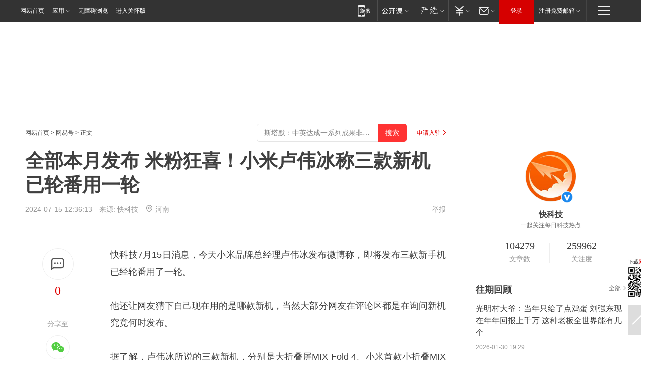

--- FILE ---
content_type: text/html; charset=utf-8
request_url: https://www.163.com/dy/article/J74V6V930511CPVM.html
body_size: 30546
content:
<!DOCTYPE HTML>

<html id="ne_wrap" data-publishtime="2024-07-15 12:36:13" version="20220428" data-category="数码">
<head>
    <script>
        var hideOuterSearch="0",getReferFrom=function(){var t,e=[{test:/https?:\/\/www\.163\.com[^\/]*?$/i,val:"163_index",type:"url"},{test:/https?\:\/\/.*\.163\.com(?:\/news\/(?:a|d|article)\/|(?:\/[^\/]+)?\/[0-9]{2}\/[0-9]{4}\/[0-9]{2}\/|(?:\/v2)?\/article\/(?:detail\/)?)([^\.\/]+)\.html.*/i,val:"163_doc",type:"url"},{test:/https?:\/\/.*\.163\.com\/(?:news\/v\/|v\/video\/|static\/[0-9]{1}\/|paike\/.*\/)([^\.\/]+)\.html.*/i,val:"163_video",type:"url"},{test:/163\.com$/i,val:"163",type:"domain"},{test:/baidu\.com$/i,val:"baidu",type:"domain"},{test:/sm\.cn$/i,val:"sm",type:"domain"},{test:/sogou\.com$/i,val:"sogou",type:"domain"},{test:/so\.com$/i,val:"360",type:"domain"},{test:/google/i,val:"google",type:"domain"},{test:/bing/i,val:"bing",type:"domain"},{test:/weibo/i,val:"weibo",type:"domain"},{test:/toutiao/i,val:"toutiao",type:"domain"}],i=document.referrer,o="",a="";if(i&&(o=(t=i.match(/^([hH][tT]{2}[pP]:\/\/|[hH][tT]{2}[pP][sS]:\/\/)([^\/]+).*?/))&&t[2]?t[2]:o),o){a=o;for(var r,s=0;s<e.length;s++)if((r=e[s]).test.test("url"===r.type?location.href:o)){a=r.val;break}}return a};function isTargetRefer(t){return!!t&&("baidu"===t||"toutiao"===t||"sm"===t||"google"===t||"360"===t||"sogou"===t||"bing"===t)}isTargetRefer(getReferFrom())&&hideOuterSearch&&"1"===hideOuterSearch&&(window.location.href="https://www.163.com/search?keyword=全部本月发布 米粉狂喜！小米卢伟冰称三款新机已轮番用一轮");
    </script>
    <title>全部本月发布 米粉狂喜！小米卢伟冰称三款新机已轮番用一轮|澎湃|高通骁龙|指纹识别|快充技术|华侨城集团|折叠屏手机_网易订阅</title>
    <meta name="keywords" content="小米,澎湃,米粉,卢伟冰,高通骁龙,指纹识别,快充技术,华侨城集团,折叠屏手机"/>
    <meta name="description" content="全部本月发布 米粉狂喜！小米卢伟冰称三款新机已轮番用一轮,小米,澎湃,米粉,卢伟冰,高通骁龙,指纹识别,快充技术,华侨城集团,折叠屏手机"/>
    <meta name="author" content="网易">
    <meta name="Copyright" content="网易版权所有">
    <link rel="apple-touch-icon" href="https://static.ws.126.net/163/f2e/common/share-icon.png">
    <meta name="msapplication-TileImage" content="https://static.ws.126.net/163/f2e/common/share-icon.png">
    <link rel="mask-icon" href="https://static.ws.126.net/163/f2e/common/share-icon.png">
    <base target="_blank"><!--[if lte IE 6]></base><![endif]-->
    <meta http-equiv="expires" content="0">
    <meta http-equiv="Cache-Control" content="no-transform"/>
    <meta http-equiv="Cache-Control" content="no-siteapp" />
    <meta http-equiv="x-ua-compatible" content="ie=edge">
    <meta property="og:type" content="news">
    <meta property="og:title" content="全部本月发布 米粉狂喜！小米卢伟冰称三款新机已轮番用一轮">
    <meta property="og:description" content="全部本月发布 米粉狂喜！小米卢伟冰称三款新机已轮番用一轮,小米,澎湃,米粉,卢伟冰,高通骁龙,指纹识别,快充技术,华侨城集团,折叠屏手机">
    <meta property="og:url" content="https://www.163.com/dy/article/J74V6V930511CPVM.html">
    <meta property="article:author" content="网易">
    <meta property="article:published_time" content="2024-07-15T12:36:13+08:00">
    <meta name="referrer" content="always">
    <link rel="alternate" media="only screen and(max-width: 640px)" href="https://m.163.com/dy/article/J74V6V930511CPVM.html">
    <link rel="canonical" href="https://www.163.com/dy/article/J74V6V930511CPVM.html">
    <meta name="mobile-agent" content="format=html5; url=https://m.163.com/dy/article/J74V6V930511CPVM.html">
    <meta name="mobile-agent" content="format=xhtml; url=https://m.163.com/dy/article/J74V6V930511CPVM.html">
    <meta name="mobile-agent" content="format=wml; url=https://m.163.com/dy/article/J74V6V930511CPVM.html">
    <script src="https://static.ws.126.net/163/f2e/product/post2020_dy/static/redirect3.1.js?v=20231222" async="async"></script>
    <!--[if lt IE 9]>
    <script type="text/javascript" src="https://static.ws.126.net/163/f2e/post_nodejs/libs/js/html5shiv.min.js"></script><script type="text/javascript" src="https://static.ws.126.net/163/f2e/post_nodejs/libs/js/respond.min.js"></script>
    <![endif]-->
    <script src="https://static.ws.126.net/utf8/assets/js/jquery-1.10.2.min.js"></script>
    <script>jQuery.ajaxSettings.cache = true</script>
    
    <script>(function(){var bp=document.createElement('script');var curProtocol=window.location.protocol.split(':')[0];if(curProtocol==='https'){bp.src='https://zz.bdstatic.com/linksubmit/push.js'}else{bp.src='http://push.zhanzhang.baidu.com/push.js'}var s=document.getElementsByTagName("script")[0];s.parentNode.insertBefore(bp,s)})();;(function(){
var el = document.createElement("script");
el.src = "https://lf1-cdn-tos.bytegoofy.com/goofy/ttzz/push.js?de70e43cfa5b194e21ef889e98d7123a7deb9487dce7ed62313212129c4244a219d1c501ebd3301f5e2290626f5b53d078c8250527fa0dfd9783a026ff3cf719";
el.id = "ttzz";
var s = document.getElementsByTagName("script")[0];
s.parentNode.insertBefore(el, s);
})(window);</script>
    
    <!--include virtual="/special/ntes_common_model/post_dy_css.html" -->
      <script src="https://static.ws.126.net/163/f2e/libs/hls.min.js"></script>
    <link href="https://static.ws.126.net/163/f2e/product/post2020_dy/static/css/main.cee60e51.css" rel="stylesheet">
</head>
<body aria-url="https://www.163.com/dy/article/J74V6V930511CPVM_pdya11y.html" class="float_ad_flag">
    <!-- header -->
    <link rel="stylesheet" href="https://static.ws.126.net/163/f2e/commonnav2019/css/commonnav_headcss-fad753559b.css"/>
<!-- urs -->
<script _keep="true" src="https://urswebzj.nosdn.127.net/webzj_cdn101/message.js" type="text/javascript"></script>
<div class="ntes_nav_wrap" id="js_N_NTES_wrap">
  <div class="ntes-nav" id="js_N_nav">
    <div class="ntes-nav-main clearfix">
            <div class="c-fl" id="js_N_nav_left">
        <a class="ntes-nav-index-title ntes-nav-entry-wide c-fl" href="https://www.163.com/" title="网易首页">网易首页</a>
        <!-- 应用 -->
        <div class="js_N_navSelect ntes-nav-select ntes-nav-select-wide ntes-nav-app  c-fl">
          <a href="https://www.163.com/#f=topnav" class="ntes-nav-select-title ntes-nav-entry-bgblack JS_NTES_LOG_FE">应用
            <em class="ntes-nav-select-arr"></em>
          </a>
          <div class="ntes-nav-select-pop">
            <ul class="ntes-nav-select-list clearfix">
              <li>
                <a href="https://m.163.com/newsapp/#f=topnav">
                  <span>
                    <em class="ntes-nav-app-newsapp">网易新闻</em>
                  </span>
                </a>
              </li>
              <li>
                <a href="https://open.163.com/#f=topnav">
                  <span>
                    <em class="ntes-nav-app-open">网易公开课</em>
                  </span>
                </a>
              </li>
              <li>
                <a href="https://hongcai.163.com/?from=pcsy-button">
                  <span>
                    <em class="ntes-nav-app-hongcai">网易红彩</em>
                  </span>
                </a>
              </li>
              <li>
                <a href="https://u.163.com/aosoutbdbd8">
                  <span>
                    <em class="ntes-nav-app-yanxuan">网易严选</em>
                  </span>
                </a>
              </li>
              <li>
                <a href="https://mail.163.com/client/dl.html?from=mail46">
                  <span>
                    <em class="ntes-nav-app-mail">邮箱大师</em>
                  </span>
                </a>
              </li>
              <li class="last">
                <a href="https://study.163.com/client/download.htm?from=163app&utm_source=163.com&utm_medium=web_app&utm_campaign=business">
                  <span>
                    <em class="ntes-nav-app-study">网易云课堂</em>
                  </span>
                </a>
              </li>
            </ul>
          </div>
        </div>
      </div>
      <div class="c-fr">
        <!-- 片段开始 -->
        <div class="ntes-nav-quick-navigation">
          <a rel="noreferrer"class="ntes-nav-quick-navigation-btn" id="js_N_ntes_nav_quick_navigation_btn" target="_self">
            <em>快速导航
              <span class="menu1"></span>
              <span class="menu2"></span>
              <span class="menu3"></span>
            </em>
          </a>
          <div class="ntes-quicknav-pop" id="js_N_ntes_quicknav_pop">
            <div class="ntes-quicknav-list">
              <div class="ntes-quicknav-content">
                <ul class="ntes-quicknav-column ntes-quicknav-column-1">
                  <li>
                    <h3>
                      <a href="https://news.163.com">新闻</a>
                    </h3>
                  </li>
                  <li>
                    <a href="https://news.163.com/domestic">国内</a>
                  </li>
                  <li>
                    <a href="https://news.163.com/world">国际</a>
                  </li>
                  <li>
                    <a href="https://news.163.com/special/wangsansanhome/">王三三</a>
                  </li>
                </ul>
                <ul class="ntes-quicknav-column ntes-quicknav-column-2">
                  <li>
                    <h3>
                      <a href="https://sports.163.com">体育</a>
                    </h3>
                  </li>
                  <li>
                    <a href="https://sports.163.com/nba">NBA</a>
                  </li>
                  <li>
                    <a href="https://sports.163.com/cba">CBA</a>
                  </li>
                  <li>
                    <a href="https://sports.163.com/allsports">综合</a>
                  </li>
                  <li>
                    <a href="https://sports.163.com/zc">中超</a>
                  </li>
                  <li>
                    <a href="https://sports.163.com/world">国际足球</a>
                  </li>
                  <li>
                    <a href="https://sports.163.com/yc">英超</a>
                  </li>
                  <li>
                    <a href="https://sports.163.com/xj">西甲</a>
                  </li>
                  <li>
                    <a href="https://sports.163.com/yj">意甲</a>
                  </li>
                </ul>
                <ul class="ntes-quicknav-column ntes-quicknav-column-3">
                  <li>
                    <h3>
                      <a href="https://ent.163.com">娱乐</a>
                    </h3>
                  </li>
                  <li>
                    <a href="https://ent.163.com/star">明星</a>
                  </li>
                  <li>
                    <a href="https://ent.163.com/movie">电影</a>
                  </li>
                  <li>
                    <a href="https://ent.163.com/tv">电视</a>
                  </li>
                  <li>
                    <a href="https://ent.163.com/music">音乐</a>
                  </li>
                  <li>
                    <a href="https://ent.163.com/special/fmgs/">封面故事</a>
                  </li>
                </ul>
                <ul class="ntes-quicknav-column ntes-quicknav-column-4">
                  <li>
                    <h3>
                      <a href="https://money.163.com">财经</a>
                    </h3>
                  </li>
                  <li>
                    <a href="https://money.163.com/stock">股票</a>
                  </li>
                  <li>
                    <a href="https://money.163.com/special/caijingyuanchuang/">原创</a>
                  </li>
                  <li>
                    <a href="https://money.163.com/special/wycjzk-pc/">智库</a>
                  </li>
                </ul>
                <ul class="ntes-quicknav-column ntes-quicknav-column-5">
                  <li>
                    <h3>
                      <a href="https://auto.163.com">汽车</a>
                    </h3>
                  </li>
                  <li>
                    <a href="https://auto.163.com/buy">购车</a>
                  </li>
                  <li>
                    <a href="http://product.auto.163.com">车型库</a>
                  </li>
                </ul>
                <ul class="ntes-quicknav-column ntes-quicknav-column-6">
                  <li>
                    <h3>
                      <a href="https://tech.163.com">科技</a>
                    </h3>
                  </li>
                  <li>
                    <a href="https://tech.163.com/smart/">网易智能</a>
                  </li>
                  <li>
                    <a href="https://tech.163.com/special/S1554800475317/">原创</a>
                  </li>
                  <li>
                    <a href="https://tech.163.com/it">IT</a>
                  </li>
                  <li>
                    <a href="https://tech.163.com/internet">互联网</a>
                  </li>
                  <li>
                    <a href="https://tech.163.com/telecom/">通信</a>
                  </li>
                </ul>
                <ul class="ntes-quicknav-column ntes-quicknav-column-7">
                  <li>
                    <h3>
                      <a href="https://fashion.163.com">时尚</a>
                    </h3>
                  </li>
                  <li>
                    <a href="https://fashion.163.com/art">艺术</a>
                  </li>
                  <li>
                    <a href="https://travel.163.com">旅游</a>
                  </li>
                </ul>
                <ul class="ntes-quicknav-column ntes-quicknav-column-8">
                  <li>
                    <h3>
                      <a href="https://mobile.163.com">手机</a>
                      <span>/</span>
                      <a href="https://digi.163.com/">数码</a>
                    </h3>
                  </li>
                  <li>
                    <a href="https://mobile.163.com/special/jqkj_list/">惊奇科技</a>
                  </li>
                  <li>
                    <a href="https://mobile.163.com/special/cpshi_list/">易评机</a>
                  </li>
                  <li>
                    <a href="https://hea.163.com/">家电</a>
                  </li>
                </ul>
                <ul class="ntes-quicknav-column ntes-quicknav-column-9">
                  <li>
                    <h3>
                      <a href="https://house.163.com">房产</a>
                      <span>/</span>
                      <a href="https://home.163.com">家居</a>
                    </h3>
                  </li>
                  <li>
                    <a href="https://bj.house.163.com">北京房产</a>
                  </li>
                  <li>
                    <a href="https://sh.house.163.com">上海房产</a>
                  </li>
                  <li>
                    <a href="https://gz.house.163.com">广州房产</a>
                  </li>
                  <li>
                    <a href="https://xf.house.163.com/">楼盘库</a>
                  </li>
                  <li>
                    <a href="https://designer.home.163.com/search">设计师库</a>
                  </li>
                  <li>
                    <a href="https://photo.home.163.com/">案例库</a>
                  </li>
                </ul>
                <ul class="ntes-quicknav-column ntes-quicknav-column-11">
                  <li>
                    <h3>
                      <a href="https://edu.163.com">教育</a>
                    </h3>
                  </li>
                  <li>
                    <a href="https://edu.163.com/liuxue">留学</a>
                  </li>
                  <li>
                    <a href="https://edu.163.com/gaokao">高考</a>
                  </li>
                </ul>
                <div class="ntes-nav-sitemap">
                  <a href="https://sitemap.163.com/">
                    <i></i>查看网易地图</a>
                </div>
              </div>
            </div>
          </div>
        </div>
        <div class="c-fr">
          <div class="c-fl" id="js_N_navLoginBefore">
            <div id="js_N_navHighlight" class="js_loginframe ntes-nav-login ntes-nav-login-normal">
              <a href="https://reg.163.com/" class="ntes-nav-login-title" id="js_N_nav_login_title">登录</a>
              <div class="ntes-nav-loginframe-pop" id="js_N_login_wrap">
                <!--加载登陆组件-->
              </div>
            </div>
            <div class="js_N_navSelect ntes-nav-select ntes-nav-select-wide  JS_NTES_LOG_FE c-fl">
              <a class="ntes-nav-select-title ntes-nav-select-title-register" href="https://mail.163.com/register/index.htm?from=163navi&regPage=163">注册免费邮箱
                <em class="ntes-nav-select-arr"></em>
              </a>
              <div class="ntes-nav-select-pop">
                <ul class="ntes-nav-select-list clearfix" style="width:210px;">
                  <li>
                    <a href="https://reg1.vip.163.com/newReg1/reg?from=new_topnav&utm_source=new_topnav">
                      <span style="width:190px;">注册VIP邮箱（特权邮箱，付费）</span>
                    </a>
                  </li>
                  <li class="last JS_NTES_LOG_FE">
                    <a href="https://mail.163.com/client/dl.html?from=mail46">
                      <span style="width:190px;">免费下载网易官方手机邮箱应用</span>
                    </a>
                  </li>
                </ul>
              </div>
            </div>
          </div>
          <div class="c-fl" id="js_N_navLoginAfter" style="display:none">
            <div id="js_N_logined_warp" class="js_N_navSelect ntes-nav-select ntes-nav-logined JS_NTES_LOG_FE">
              <a class="ntes-nav-select-title ntes-nav-logined-userinfo">
                <span id="js_N_navUsername" class="ntes-nav-logined-username"></span>
                <em class="ntes-nav-select-arr"></em>
              </a>
              <div id="js_login_suggest_wrap" class="ntes-nav-select-pop">
                <ul id="js_logined_suggest" class="ntes-nav-select-list clearfix"></ul>
              </div>
            </div>
            <a class="ntes-nav-entry-wide c-fl" target="_self" id="js_N_navLogout">安全退出</a>
          </div>
        </div>

        <ul class="ntes-nav-inside">
          <li>
            <div class="js_N_navSelect ntes-nav-select c-fl">
              <a href="https://www.163.com/newsapp/#f=163nav" class="ntes-nav-mobile-title ntes-nav-entry-bgblack">
                <em class="ntes-nav-entry-mobile">移动端</em>
              </a>
              <div class="qrcode-img">
                <a href="https://www.163.com/newsapp/#f=163nav">
                  <img src="//static.ws.126.net/f2e/include/common_nav/images/topapp.jpg">
                </a>
              </div>
            </div>
          </li>
          <li>
            <div class="js_N_navSelect ntes-nav-select c-fl">
              <a id="js_love_url" href="https://open.163.com/#ftopnav0" class="ntes-nav-select-title ntes-nav-select-title-huatian ntes-nav-entry-bgblack">
                <em class="ntes-nav-entry-huatian">网易公开课</em>
                <em class="ntes-nav-select-arr"></em>
                <span class="ntes-nav-msg">
                  <em class="ntes-nav-msg-num"></em>
                </span>
              </a>
              <div class="ntes-nav-select-pop ntes-nav-select-pop-huatian">
                <ul class="ntes-nav-select-list clearfix">
                  <li>
                    <a href="https://open.163.com/ted/#ftopnav1">
                      <span>TED</span>
                    </a>
                  </li>
                  <li>
                    <a href="https://open.163.com/cuvocw/#ftopnav2">
                      <span>中国大学视频公开课</span>
                    </a>
                  </li>
                  <li>
                    <a href="https://open.163.com/ocw/#ftopnav3">
                      <span>国际名校公开课</span>
                    </a>
                  </li>
                  <li>
                    <a href="https://open.163.com/appreciation/#ftopnav4">
                      <span>赏课·纪录片</span>
                    </a>
                  </li>
                  <li>
                    <a href="https://vip.open.163.com/#ftopnav5">
                      <span>付费精品课程</span>
                    </a>
                  </li>
                  <li>
                    <a href="https://open.163.com/special/School/beida.html#ftopnav6">
                      <span>北京大学公开课</span>
                    </a>
                  </li>
                  <li class="last">
                    <a href="https://open.163.com/newview/movie/courseintro?newurl=ME7HSJR07#ftopnav7">
                      <span>英语课程学习</span>
                    </a>
                  </li>
                </ul>
              </div>
            </div>
          </li>
          <li>
            <div class="js_N_navSelect ntes-nav-select c-fl">
              <a id="js_lofter_icon_url" href="https://you.163.com/?from=web_fc_menhu_xinrukou_1" class="ntes-nav-select-title ntes-nav-select-title-lofter ntes-nav-entry-bgblack">
                <em class="ntes-nav-entry-lofter">网易严选</em>
                <em class="ntes-nav-select-arr"></em>
                <span class="ntes-nav-msg" id="js_N_navLofterMsg">
                  <em class="ntes-nav-msg-num"></em>
                </span>
              </a>
              <div class="ntes-nav-select-pop ntes-nav-select-pop-lofter">
                <ul id="js_lofter_pop_url" class="ntes-nav-select-list clearfix">
                  <li>
                    <a href="https://act.you.163.com/act/pub/ABuyLQKNmKmK.html?from=out_ynzy_xinrukou_2">
                      <span>新人特价</span>
                    </a>
                  </li>
                  <li>
                    <a href="https://you.163.com/topic/v1/pub/Pew1KBH9Au.html?from=out_ynzy_xinrukou_3">
                      <span>9.9专区</span>
                    </a>
                  </li>
                  <li>
                    <a href="https://you.163.com/item/newItemRank?from=out_ynzy_xinrukou_4">
                      <span>新品热卖</span>
                    </a>
                  </li>
                  <li>
                    <a href="https://you.163.com/item/recommend?from=out_ynzy_xinrukou_5">
                      <span>人气好物</span>
                    </a>
                  </li>
                  <li>
                    <a href="https://you.163.com/item/list?categoryId=1005000&from=out_ynzy_xinrukou_7">
                      <span>居家生活</span>
                    </a>
                  </li>
                  <li>
                    <a href="https://you.163.com/item/list?categoryId=1010000&from=out_ynzy_xinrukou_8">
                      <span>服饰鞋包</span>
                    </a>
                  </li>
                  <li>
                    <a href="https://you.163.com/item/list?categoryId=1011000&from=out_ynzy_xinrukou_9">
                      <span>母婴亲子</span>
                    </a>
                  </li>
                  <li class="last">
                    <a href="https://you.163.com/item/list?categoryId=1005002&from=out_ynzy_xinrukou_10">
                      <span>美食酒水</span>
                    </a>
                  </li>
                </ul>
              </div>
            </div>
          </li>
          <li>
            <div class="js_N_navSelect ntes-nav-select c-fl">
              <a href="https://ecard.163.com/" class="ntes-nav-select-title
        ntes-nav-select-title-money ntes-nav-entry-bgblack">
                <em class="ntes-nav-entry-money">支付</em>
                <em class="ntes-nav-select-arr"></em>
              </a>
              <div class="ntes-nav-select-pop ntes-nav-select-pop-temp">
                <ul class="ntes-nav-select-list clearfix">
                  <li>
                    <a href="https://ecard.163.com/#f=topnav">
                      <span>一卡通充值</span>
                    </a>
                  </li>
                  <li>
                    <a href="https://ecard.163.com/script/index#f=topnav">
                      <span>一卡通购买</span>
                    </a>
                  </li>
                  <li>
                    <a href="https://epay.163.com/">
                      <span>我的网易支付</span>
                    </a>
                  </li>
                  <li class="last">
                    <a href="https://globalpay.163.com/home">
                      <span>网易跨境支付</span>
                    </a>
                  </li>
                </ul>
              </div>
            </div>
          </li>
          <li>
            <div class="js_N_navSelect ntes-nav-select c-fl">
              <a id="js_mail_url" rel="noreferrer"class="ntes-nav-select-title
        ntes-nav-select-title-mail ntes-nav-entry-bgblack">
                <em class="ntes-nav-entry-mail">邮箱</em>
                <em class="ntes-nav-select-arr"></em>
                <span class="ntes-nav-msg" id="js_N_navMailMsg">
                  <em class="ntes-nav-msg-num" id="js_N_navMailMsgNum"></em>
                </span>
              </a>
              <div class="ntes-nav-select-pop ntes-nav-select-pop-mail">
                <ul class="ntes-nav-select-list clearfix">
                  <li>
                    <a href="https://email.163.com/#f=topnav">
                      <span>免费邮箱</span>
                    </a>
                  </li>
                  <li>
                    <a href="https://vipmail.163.com/#f=topnav">
                      <span>VIP邮箱</span>
                    </a>
                  </li>
                  <li>
                    <a href="https://qiye.163.com/?from=NetEase163top">
                      <span>企业邮箱</span>
                    </a>
                  </li>
                  <li>
                    <a href="https://mail.163.com/register/index.htm?from=ntes_nav&regPage=163">
                      <span>免费注册</span>
                    </a>
                  </li>
                  <li class="last">
                    <a href="https://mail.163.com/dashi/dlpro.html?from=mail46">
                      <span>客户端下载</span>
                    </a>
                  </li>
                </ul>
              </div>
            </div>
          </li>
        </ul>
      </div>
    </div>
  </div>
</div>
<script src="https://static.ws.126.net/163/f2e/commonnav2019/js/commonnav_headjs-8e9e7c8602.js"></script>
    <!-- content -->
    <div class="wrapper clearfix" id="contain" data-wemediaid="W3660760098747270375" data-docid="J74V6V930511CPVM" data-ptime="2024-07-15 12:36:13" data-hidead="false"  data-h-account="-"  data-ispay="false" data-adv="">
        
        <div class="post_area post_columnad_top" data-adid="article_dy_column_1" style="margin-top: 30px; height:125px;">
            <!-- 网易号文章通发页顶部通栏 -->
<div style="position:relative;">
<div class="at_item common_ad_item top_ad_column" adType="topColumnAd" normalw="1200" normalh="125" requestUrl="https://nex.163.com/q?app=7BE0FC82&c=dyarticle&l=11&site=netease&affiliate=163&cat=dyarticle&type=column1200x125&location=1"></div>
<a href="javascript:;" target="_self" class="ad_hover_href"></a>
</div>
        </div>
        
        <div class="post_main">
            
            <!-- crumb -->
            <div class="post_crumb">
                <a href="https://www.163.com/">网易首页</a> &gt; <a href="https://dy.163.com/">网易号</a> &gt; 正文
                <a class="to_reg" href="https://dy.163.com/wemedia/index.html">申请入驻</a>
				<div id="netease_search"  style=" margin: -12px 20px 0 0; vertical-align: top; float:right;"></div>
              	<script>window.UID_TARGET = ['0', '1', '2', '3', '4', '5', '6', '7']</script>
				<script src="https://static.ws.126.net/163/f2e/modules/search2022/search2022.cdbc9331.js" async></script>
            </div>
            
            
            <h1 class="post_title">全部本月发布 米粉狂喜！小米卢伟冰称三款新机已轮番用一轮</h1>
            <!--keywordsList beigin-->
            
            <!--keywordsList end-->
            <!-- 来源 -->
            <div class="post_info">
                
                    
                      2024-07-15 12:36:13　来源: <a href="https://www.163.com/dy/media/T1483584758103.html">快科技</a>
                    <img src="https://static.ws.126.net/163/f2e/dy_media/dy_media/static/images/ipLocation.f6d00eb.svg" style="vertical-align: top;margin: -7px 0 0 6px;">河南
                    
                
                &nbsp;<a href="https://www.163.com/special/0077jt/tipoff.html?title=%E5%85%A8%E9%83%A8%E6%9C%AC%E6%9C%88%E5%8F%91%E5%B8%83%20%E7%B1%B3%E7%B2%89%E7%8B%82%E5%96%9C%EF%BC%81%E5%B0%8F%E7%B1%B3%E5%8D%A2%E4%BC%9F%E5%86%B0%E7%A7%B0%E4%B8%89%E6%AC%BE%E6%96%B0%E6%9C%BA%E5%B7%B2%E8%BD%AE%E7%95%AA%E7%94%A8%E4%B8%80%E8%BD%AE" target="_blank" class="post_jubao">举报</a>
            </div>
            <div class="post_content" id="content" data-cover="">
                <div class="post_top">
                    
                    <div class="post_top_tie">
                        <a class="post_top_tie_icon" target="_self" href="#post_comment_area" title="快速发贴"></a>
                        <a class="post_top_tie_count js-tielink js-tiejoincount" href="#" title="点击查看跟贴">0</a>
                    </div>
                    
                    <div class="post_top_share">
                        <span class="post_top_share_title">分享至</span>
                        <ul class="post_share">
                            <li class="share_weixin js_weixin">
                                <a href="javascript:;" target="_self"><i title="分享到微信"></i></a>
                            </li>
                            <li class="share_weibo js_share" data-type="weibo">
                                <a href="javascript:;" target="_self"><i title="分享到新浪微博"></i></a>
                            </li>
                            <li class="share_qzone js_share" data-type="qzone">
                                <a href="javascript:;" target="_self"><i title="分享到QQ空间"></i></a>
                            </li>
                        </ul>
                        <div class="js_qrcode_wrap hidden" id="js_qrcode_top">
                            <div class="js_qrcode_arr"></div>
                            <a href="javascript:;" target="_self" class="js_qrcode_close" title="关闭"></a>
                            <div class="js_qrcode_img js_share_qrcode"></div>
                            <p>用微信扫码二维码</p>
                            <p>分享至好友和朋友圈</p>
                        </div>
                    </div>
                </div>
                
                <div class="post_body">
                    <p id="2S47NF82">快科技7月15日消息，今天小米品牌总经理卢伟冰发布微博称，即将发布三款新手机已经轮番用了一轮。</p><p id="2S47NF83">他还让网友猜下自己现在用的是哪款新机，当然大部分网友在评论区都是在询问新机究竟何时发布。</p><p id="2S47NF85">据了解，卢伟冰所说的三款新机，分别是大折叠屏MIX Fold 4、小米首款小折叠MIX Flip，以及Redmi K70至尊版。</p><p id="2S47NF86">虽然具体发布日期还未确定，但卢伟冰已经透露这三款新机都将在7月份发布，并称这三款新机每款都会是爆款。</p><p id="2S47NF88">根据爆料信息，小米MIX Fold 4整体走轻薄旗舰路线，在上一代的基础上大幅减轻减薄，厚度不到10mm，后摄部分采用了类似小米11 Ultra的模组设计，右侧还有徕卡logo。</p><p id="2S47NF89">此外还支持IPX8级防水，电池超过了5000mAh，支持67W闪充，搭载高通骁龙8 Gen3平台，支持双向卫星通信，支持侧边指纹识别。</p><p id="2S47NF8A">而小米MIX Flip背部配备了一块大外屏，用户不仅可以通过副屏查看通知、天气等信息，还能体验到澎湃OS的全新交互，极大地提升了外屏的实用性。</p><p id="2S47NF8C">该机同样将搭载高通骁龙8 Gen3平台，前置3200万像素，后置5000万大底主摄，支持67W闪充。</p><p id="2S47NF8E">目前Redmi K70至尊版大部分参数都已揭晓，将搭载多款自研芯片，包括澎湃P2快充芯片、G1电源管理芯片、T1信号增强芯片、D1独显芯片。</p><p id="2S47NF8F">配备5500mAh大容量电池与120W超级快充技术，还同时支持IP68防尘防水，首发新一代1.5K直屏，采用华星C8+材料，上边框与左右边框均为1.7mm，下边框仅1.9mm。</p>
                </div>
                
                
                    
                    
                <div class="post_statement">
                    <span class="bg"></span>
                    
                    <p>特别声明：以上内容(如有图片或视频亦包括在内)为自媒体平台“网易号”用户上传并发布，本平台仅提供信息存储服务。</p>
                    <p>Notice: The content above (including the pictures and videos if any) is uploaded and posted by a user of NetEase Hao, which is a social media platform and only provides information storage services.</p>
                    
                </div>
                <!-- tie -->
                <link rel="stylesheet" href="https://static.ws.126.net/163/f2e/tie-sdk/tie-2020-11b4ffc1a813dfcc799e.css">
<script>
  var loadMessageError2 = function () {
      // message加载失败降级到nginx,产品可以在load事件重新初始化
      var cdnPath = 'https://dl.reg.163.com/webzj/ngx/message.js';
      var script = document.createElement('script');
      script.src = cdnPath;
      document.body.appendChild(script);
  }
  var loadMessageError1 = function () {
      // message加载失败降级备份cdn域名,产品可以在load事件重新初始化
      var cdnPath = 'https://webzj.netstatic.net/webzj_cdn101/message4.js';
      var script = document.createElement('script');
      script.src = cdnPath;
      script.onerror = loadMessageError2
      document.body.appendChild(script);
  }  
</script>
<script onerror="loadMessageError1()" src="https://urswebzj.nosdn.127.net/webzj_cdn101/message.js"></script>
<script type="text/javascript" src="https://acstatic-dun.126.net/tool.min.js"></script>
<script type="text/javascript">
  //初始化反作弊
  var wm = null;
  // 只需初始化一次
  initWatchman({
    productNumber: 'YD00157343455660',
    onload: function (instance) {
      wm = instance
    }
  });
</script>
<script type="text/javascript" src="https://static.ws.126.net/163/f2e/tie-sdk/tie-2020-11b4ffc1a813dfcc799e.js"></script>

                <div class="tie-areas post_comment" id="post_comment_area">
                    <div id="tie"></div>
                </div>
                <script type="text/javascript" language="javascript">
                    var isShowComments = true, tieChannel = "";
                </script>
                <script>
                    (function () {
                        if (window.isShowComments === undefined) {
                            window.isShowComments = true;
                        }
                        var config = {
                            "productKey": "a2869674571f77b5a0867c3d71db5856",
                            "docId": "J74V6V930511CPVM", //"data.article.postid", "FNMG85GQ0514HDQI"
                            "target": document.getElementById("tie"),
                            "operators": ["up", "down", "reply", "share"],
                            "isShowComments": isShowComments,   //是否显示帖子列表
                            "hotSize": 3,   //热门跟贴列表 展示3 条
                            "newSize": 2,   //最新跟贴列表 展示 10 条
                            "showPaging": false, //显示分页栏
                            "submitType": "commentPage"   //新发帖子的展现形式：停留在当前页面(currentPage) | 跳转到跟贴详情页(commentPage)
                        };
                        Tie.init(config, function(data) {});
                    })();
                </script>
                <!-- next -->
                <div class="post_next hidden">
                    <div class="post_next_name"><i>/</i><span>阅读下一篇</span><i>/</i></div>
                    <h3><a id="js_next" href=""></a></h3>
                    <div class="post_next_to">
                        <a href="https://www.163.com/?f=post2020_dy">返回网易首页</a>
                        <a href="https://www.163.com/newsapp/#f=post2020_dy">下载网易新闻客户端</a>
                    </div>
                </div>
                
            </div>
            <!-- recommend -->
            <div class="post_recommends js-tab-mod" data-event="click" >
                <div class="post_recommends_titles">
                    <div class="post_recommends_title js-tab">相关推荐</div>
                    
                    <div class="post_recommends_title js-tab">热点推荐</div>
                    
                </div>
                <div class="post_recommends_ulist js-content">
                    <ul class="post_recommends_list">
                        
                        
                        
                        
                    	
                        
                        <li class="post_recommend">
                            
                            <a class="post_recommend_img" href="https://www.163.com/news/article/KKFDT2QC0001899O.html?f=post2020_dy_recommends">
                                <img src="https://nimg.ws.126.net/?url=http://cms-bucket.ws.126.net/2026/0129/694fd95cp00t9mjiu001ic0009c0070c.png&thumbnail=140y88&quality=80&type=jpg" onerror="this.onerror=''; this.src='https://static.ws.126.net/dy/images/default180x120.jpg'">
                            </a>
                            
                            <div class="post_recommend_info">
                                <h3 class="post_recommend_title"><a href="https://www.163.com/news/article/KKFDT2QC0001899O.html?f=post2020_dy_recommends">男子贷款20万借老乡8年后背债60万 对方称五毛都没有</a></h3>
                                <p class="post_recommend_time">新闻晨报 2026-01-29 19:54:07</p>
                                
                                <a href="https://www.163.com/news/article/KKFDT2QC0001899O.html?f=post2020_dy_recommends" class="post_recommend_tie">
                                    <span class="post_recommend_tie_inner">
                                        <span class="post_recommend_tie_icon">
                                            <i></i> 1097
                                        </span>
                                        <span class="post_recommend_tie_text">
                                            <em>跟贴</em> 1097
                                        </span>
                                    </span>
                                </a>
                                
                            </div>
                        </li>
                        
                        
                        
                    	
                        
                        <li class="post_recommend">
                            
                            <a class="post_recommend_img" href="https://www.163.com/dy/article/KKGU4CT50512B07B.html?f=post2020_dy_recommends">
                                <img src="https://nimg.ws.126.net/?url=http://bjnewsrec-cv.ws.126.net/doccover_gen/KKGU4CT50512B07B_cover.png&thumbnail=140y88&quality=80&type=jpg" onerror="this.onerror=''; this.src='https://static.ws.126.net/dy/images/default180x120.jpg'">
                            </a>
                            
                            <div class="post_recommend_info">
                                <h3 class="post_recommend_title"><a href="https://www.163.com/dy/article/KKGU4CT50512B07B.html?f=post2020_dy_recommends">有色暴跌7%！资金反向大举加仓，短短15分钟净申购超1.4亿份</a></h3>
                                <p class="post_recommend_time">每日经济新闻 2026-01-30 09:54:36</p>
                                
                                <a href="https://www.163.com/dy/article/KKGU4CT50512B07B.html?f=post2020_dy_recommends" class="post_recommend_tie">
                                    <span class="post_recommend_tie_inner">
                                        <span class="post_recommend_tie_icon">
                                            <i></i> 24
                                        </span>
                                        <span class="post_recommend_tie_text">
                                            <em>跟贴</em> 24
                                        </span>
                                    </span>
                                </a>
                                
                            </div>
                        </li>
                        
                        
                        
                    	
                      	<div class="post_recommend artificial_collect_item"></div>
                    	
                        
                        <li class="post_recommend">
                            
                            <a class="post_recommend_img" href="https://www.163.com/news/article/KKH4RALH0001899O.html?f=post2020_dy_recommends">
                                <img src="https://nimg.ws.126.net/?url=http://cms-bucket.ws.126.net/2026/0130/b89225cdp00t9nv2z002mc0009c0070c.png&thumbnail=140y88&quality=80&type=jpg" onerror="this.onerror=''; this.src='https://static.ws.126.net/dy/images/default180x120.jpg'">
                            </a>
                            
                            <div class="post_recommend_info">
                                <h3 class="post_recommend_title"><a href="https://www.163.com/news/article/KKH4RALH0001899O.html?f=post2020_dy_recommends">全职宝妈称百万元被套杰我睿:清算方案相当于倒赔钱</a></h3>
                                <p class="post_recommend_time">澎湃新闻 2026-01-30 12:26:32</p>
                                
                                <a href="https://www.163.com/news/article/KKH4RALH0001899O.html?f=post2020_dy_recommends" class="post_recommend_tie">
                                    <span class="post_recommend_tie_inner">
                                        <span class="post_recommend_tie_icon">
                                            <i></i> 3330
                                        </span>
                                        <span class="post_recommend_tie_text">
                                            <em>跟贴</em> 3330
                                        </span>
                                    </span>
                                </a>
                                
                            </div>
                        </li>
                        
                        
                        
                    	
                      	<div class="post_recommend artificial_collect_item"></div>
                    	
                        
                        <li class="post_recommend">
                            
                            <a class="post_recommend_img" href="https://www.163.com/news/article/KKFEHOR30001899O.html?f=post2020_dy_recommends">
                                <img src="https://nimg.ws.126.net/?url=http://cms-bucket.ws.126.net/2026/0129/aad72e33p00t9mkk2002xc0009c0070c.png&thumbnail=140y88&quality=80&type=jpg" onerror="this.onerror=''; this.src='https://static.ws.126.net/dy/images/default180x120.jpg'">
                            </a>
                            
                            <div class="post_recommend_info">
                                <h3 class="post_recommend_title"><a href="https://www.163.com/news/article/KKFEHOR30001899O.html?f=post2020_dy_recommends">水贝一写字楼宣布封闭楼顶天台</a></h3>
                                <p class="post_recommend_time">潇湘晨报 2026-01-29 20:08:32</p>
                                
                                <a href="https://www.163.com/news/article/KKFEHOR30001899O.html?f=post2020_dy_recommends" class="post_recommend_tie">
                                    <span class="post_recommend_tie_inner">
                                        <span class="post_recommend_tie_icon">
                                            <i></i> 3663
                                        </span>
                                        <span class="post_recommend_tie_text">
                                            <em>跟贴</em> 3663
                                        </span>
                                    </span>
                                </a>
                                
                            </div>
                        </li>
                        
                        
                        
                    	
                        
                        <li class="post_recommend">
                            
                            <a class="post_recommend_img" href="https://www.163.com/dy/article/KKFFFJ1O0534P59R.html?f=post2020_dy_recommends">
                                <img src="https://nimg.ws.126.net/?url=http://bjnewsrec-cv.ws.126.net/little985689924a7j00t9mkh9007pd000ti00cyg.jpg&thumbnail=140y88&quality=80&type=jpg" onerror="this.onerror=''; this.src='https://static.ws.126.net/dy/images/default180x120.jpg'">
                            </a>
                            
                            <div class="post_recommend_info">
                                <h3 class="post_recommend_title"><a href="https://www.163.com/dy/article/KKFFFJ1O0534P59R.html?f=post2020_dy_recommends">四川一中学要求高中生寒假回初中母校宣传本校还挂钩学分？当地：尚未执行，已经叫停</a></h3>
                                <p class="post_recommend_time">潇湘晨报 2026-01-29 20:19:19</p>
                                
                                <a href="https://www.163.com/dy/article/KKFFFJ1O0534P59R.html?f=post2020_dy_recommends" class="post_recommend_tie">
                                    <span class="post_recommend_tie_inner">
                                        <span class="post_recommend_tie_icon">
                                            <i></i> 199
                                        </span>
                                        <span class="post_recommend_tie_text">
                                            <em>跟贴</em> 199
                                        </span>
                                    </span>
                                </a>
                                
                            </div>
                        </li>
                        
                        
                        
                    	
                      	<div class="post_recommend artificial_collect_item"></div>
                    	
                        
                        <li class="post_recommend">
                            
                            <a class="post_recommend_img" href="https://www.163.com/dy/article/KKFUKCC9053469RG.html?f=post2020_dy_recommends">
                                <img src="https://nimg.ws.126.net/?url=http://bjnewsrec-cv.ws.126.net/doccover_gen/KKFUKCC9053469RG_cover.png&thumbnail=140y88&quality=80&type=jpg" onerror="this.onerror=''; this.src='https://static.ws.126.net/dy/images/default180x120.jpg'">
                            </a>
                            
                            <div class="post_recommend_info">
                                <h3 class="post_recommend_title"><a href="https://www.163.com/dy/article/KKFUKCC9053469RG.html?f=post2020_dy_recommends">今夜，见证历史！刚刚，暴涨！科技巨头，突迎利好</a></h3>
                                <p class="post_recommend_time">证券时报 2026-01-30 00:44:05</p>
                                
                                <a href="https://www.163.com/dy/article/KKFUKCC9053469RG.html?f=post2020_dy_recommends" class="post_recommend_tie">
                                    <span class="post_recommend_tie_inner">
                                        <span class="post_recommend_tie_icon">
                                            <i></i> 464
                                        </span>
                                        <span class="post_recommend_tie_text">
                                            <em>跟贴</em> 464
                                        </span>
                                    </span>
                                </a>
                                
                            </div>
                        </li>
                        
                        
                        
                    	
                      	<div class="post_recommend artificial_collect_item"></div>
                    	
                        
                        <li class="post_recommend">
                            
                            <a class="post_recommend_img" href="https://www.163.com/dy/article/KKGUK69C05198CJN.html?f=post2020_dy_recommends">
                                <img src="https://nimg.ws.126.net/?url=http://bjnewsrec-cv.ws.126.net/doccover_gen/KKGUK69C05198CJN_cover.png&thumbnail=140y88&quality=80&type=jpg" onerror="this.onerror=''; this.src='https://static.ws.126.net/dy/images/default180x120.jpg'">
                            </a>
                            
                            <div class="post_recommend_info">
                                <h3 class="post_recommend_title"><a href="https://www.163.com/dy/article/KKGUK69C05198CJN.html?f=post2020_dy_recommends">深成指、沪指跌逾1% 近90股跌超9%</a></h3>
                                <p class="post_recommend_time">财联社 2026-01-30 10:03:13</p>
                                
                                <a href="https://www.163.com/dy/article/KKGUK69C05198CJN.html?f=post2020_dy_recommends" class="post_recommend_tie">
                                    <span class="post_recommend_tie_inner">
                                        <span class="post_recommend_tie_icon">
                                            <i></i> 828
                                        </span>
                                        <span class="post_recommend_tie_text">
                                            <em>跟贴</em> 828
                                        </span>
                                    </span>
                                </a>
                                
                            </div>
                        </li>
                        
                        
                        
                    	
                        
                        <li class="post_recommend">
                            
                            <a class="post_recommend_img" href="https://www.163.com/dy/article/KKGVDO0G0514R9P4.html?f=post2020_dy_recommends">
                                <img src="https://nimg.ws.126.net/?url=http://cms-bucket.ws.126.net/2026/0130/5e8372e8j00t9nofj006wc0009c0070c.jpg&thumbnail=140y88&quality=80&type=jpg" onerror="this.onerror=''; this.src='https://static.ws.126.net/dy/images/default180x120.jpg'">
                            </a>
                            
                            <div class="post_recommend_info">
                                <h3 class="post_recommend_title"><a href="https://www.163.com/dy/article/KKGVDO0G0514R9P4.html?f=post2020_dy_recommends">内蒙古：坚决拥护党中央决定</a></h3>
                                <p class="post_recommend_time">澎湃新闻 2026-01-30 10:17:11</p>
                                
                                <a href="https://www.163.com/dy/article/KKGVDO0G0514R9P4.html?f=post2020_dy_recommends" class="post_recommend_tie">
                                    <span class="post_recommend_tie_inner">
                                        <span class="post_recommend_tie_icon">
                                            <i></i> 72
                                        </span>
                                        <span class="post_recommend_tie_text">
                                            <em>跟贴</em> 72
                                        </span>
                                    </span>
                                </a>
                                
                            </div>
                        </li>
                        
                        
                        
                    	
                      	<div class="post_recommend artificial_collect_item"></div>
                    	
                        
                        <li class="post_recommend">
                            
                            <a class="post_recommend_img" href="https://www.163.com/dy/article/KKGNKAHQ0534A4SC.html?f=post2020_dy_recommends">
                                <img src="https://nimg.ws.126.net/?url=http://bjnewsrec-cv.ws.126.net/little867cd9b5f01j00t9nhdl01esd001ny00woc.jpg&thumbnail=140y88&quality=80&type=jpg" onerror="this.onerror=''; this.src='https://static.ws.126.net/dy/images/default180x120.jpg'">
                            </a>
                            
                            <div class="post_recommend_info">
                                <h3 class="post_recommend_title"><a href="https://www.163.com/dy/article/KKGNKAHQ0534A4SC.html?f=post2020_dy_recommends">新款梅赛德斯-奔驰S级轿车首次采用发光立标</a></h3>
                                <p class="post_recommend_time">界面新闻 2026-01-30 08:00:58</p>
                                
                                <a href="https://www.163.com/dy/article/KKGNKAHQ0534A4SC.html?f=post2020_dy_recommends" class="post_recommend_tie">
                                    <span class="post_recommend_tie_inner">
                                        <span class="post_recommend_tie_icon">
                                            <i></i> 305
                                        </span>
                                        <span class="post_recommend_tie_text">
                                            <em>跟贴</em> 305
                                        </span>
                                    </span>
                                </a>
                                
                            </div>
                        </li>
                        
                        
                        
                    	
                        
                        <li class="post_recommend">
                            
                            <a class="post_recommend_img" href="https://www.163.com/dy/article/KKHCQ05B0534AAOK.html?f=post2020_dy_recommends">
                                <img src="https://nimg.ws.126.net/?url=http://bjnewsrec-cv.ws.126.net/little53293ca8316j00t9ny3c001td000hs00bvg.jpg&thumbnail=140y88&quality=80&type=jpg" onerror="this.onerror=''; this.src='https://static.ws.126.net/dy/images/default180x120.jpg'">
                            </a>
                            
                            <div class="post_recommend_info">
                                <h3 class="post_recommend_title"><a href="https://www.163.com/dy/article/KKHCQ05B0534AAOK.html?f=post2020_dy_recommends">广州海珠湾隧道收费方案公布</a></h3>
                                <p class="post_recommend_time">新快报新闻 2026-01-30 14:11:04</p>
                                
                                <a href="https://www.163.com/dy/article/KKHCQ05B0534AAOK.html?f=post2020_dy_recommends" class="post_recommend_tie">
                                    <span class="post_recommend_tie_inner">
                                        <span class="post_recommend_tie_icon">
                                            <i></i> 111
                                        </span>
                                        <span class="post_recommend_tie_text">
                                            <em>跟贴</em> 111
                                        </span>
                                    </span>
                                </a>
                                
                            </div>
                        </li>
                        
                        
                        
                    	
                        
                        <li class="post_recommend">
                            
                            <a class="post_recommend_img" href="https://www.163.com/dy/article/KKGKL4CA05129QAF.html?f=post2020_dy_recommends">
                                <img src="https://nimg.ws.126.net/?url=http://dingyue.ws.126.net/2026/0130/b8be1da6j00t9mv40001bd000go0085g.jpg&thumbnail=140y88&quality=80&type=jpg" onerror="this.onerror=''; this.src='https://static.ws.126.net/dy/images/default180x120.jpg'">
                            </a>
                            
                            <div class="post_recommend_info">
                                <h3 class="post_recommend_title"><a href="https://www.163.com/dy/article/KKGKL4CA05129QAF.html?f=post2020_dy_recommends">深圳最大城市更新项目绿景白石洲交房延期？</a></h3>
                                <p class="post_recommend_time">南方都市报 2026-01-30 07:08:58</p>
                                
                                <a href="https://www.163.com/dy/article/KKGKL4CA05129QAF.html?f=post2020_dy_recommends" class="post_recommend_tie">
                                    <span class="post_recommend_tie_inner">
                                        <span class="post_recommend_tie_icon">
                                            <i></i> 99
                                        </span>
                                        <span class="post_recommend_tie_text">
                                            <em>跟贴</em> 99
                                        </span>
                                    </span>
                                </a>
                                
                            </div>
                        </li>
                        
                        
                        
                    	
                        
                        <li class="post_recommend">
                            
                            <a class="post_recommend_img" href="https://www.163.com/news/article/KKHJEFM80001899O.html?f=post2020_dy_recommends">
                                <img src="https://nimg.ws.126.net/?url=http://cms-bucket.ws.126.net/2026/0130/16987797j00t9o63a000gc0009c0070c.jpg&thumbnail=140y88&quality=80&type=jpg" onerror="this.onerror=''; this.src='https://static.ws.126.net/dy/images/default180x120.jpg'">
                            </a>
                            
                            <div class="post_recommend_info">
                                <h3 class="post_recommend_title"><a href="https://www.163.com/news/article/KKHJEFM80001899O.html?f=post2020_dy_recommends">韩国市民捡到375克金手镯</a></h3>
                                <p class="post_recommend_time">现代快报 2026-01-30 16:14:21</p>
                                
                                <a href="https://www.163.com/news/article/KKHJEFM80001899O.html?f=post2020_dy_recommends" class="post_recommend_tie">
                                    <span class="post_recommend_tie_inner">
                                        <span class="post_recommend_tie_icon">
                                            <i></i> 509
                                        </span>
                                        <span class="post_recommend_tie_text">
                                            <em>跟贴</em> 509
                                        </span>
                                    </span>
                                </a>
                                
                            </div>
                        </li>
                        
                        
                        
                    	
                        
                        <li class="post_recommend">
                            
                            <a class="post_recommend_img" href="https://www.163.com/dy/article/KKFCSK5J0530SFP3.html?f=post2020_dy_recommends">
                                <img src="https://nimg.ws.126.net/?url=http://bjnewsrec-cv.ws.126.net/little683930ae7aaj00t9misn0018d200u000gvg00u000gv.jpg&thumbnail=140y88&quality=80&type=jpg" onerror="this.onerror=''; this.src='https://static.ws.126.net/dy/images/default180x120.jpg'">
                            </a>
                            
                            <div class="post_recommend_info">
                                <h3 class="post_recommend_title"><a href="https://www.163.com/dy/article/KKFCSK5J0530SFP3.html?f=post2020_dy_recommends">自己烧开水和喝桶装水，哪种更健康？</a></h3>
                                <p class="post_recommend_time">中国日报 2026-01-29 19:34:01</p>
                                
                                <a href="https://www.163.com/dy/article/KKFCSK5J0530SFP3.html?f=post2020_dy_recommends" class="post_recommend_tie">
                                    <span class="post_recommend_tie_inner">
                                        <span class="post_recommend_tie_icon">
                                            <i></i> 133
                                        </span>
                                        <span class="post_recommend_tie_text">
                                            <em>跟贴</em> 133
                                        </span>
                                    </span>
                                </a>
                                
                            </div>
                        </li>
                        
                        
                        
                    	
                        
                        <li class="post_recommend">
                            
                            <a class="post_recommend_img" href="https://www.163.com/dy/article/KKHDET1U051492LM.html?f=post2020_dy_recommends">
                                <img src="https://nimg.ws.126.net/?url=http://bjnewsrec-cv.ws.126.net/three7763ca9e5a3j00t9nz1e001cd200k000f0g00k000f0.jpg&thumbnail=140y88&quality=80&type=jpg" onerror="this.onerror=''; this.src='https://static.ws.126.net/dy/images/default180x120.jpg'">
                            </a>
                            
                            <div class="post_recommend_info">
                                <h3 class="post_recommend_title"><a href="https://www.163.com/dy/article/KKHDET1U051492LM.html?f=post2020_dy_recommends">周末杭州市区能看到雪花吗？</a></h3>
                                <p class="post_recommend_time">都市快报橙柿互动 2026-01-30 14:22:29</p>
                                
                                <a href="https://www.163.com/dy/article/KKHDET1U051492LM.html?f=post2020_dy_recommends" class="post_recommend_tie">
                                    <span class="post_recommend_tie_inner">
                                        <span class="post_recommend_tie_icon">
                                            <i></i> 14
                                        </span>
                                        <span class="post_recommend_tie_text">
                                            <em>跟贴</em> 14
                                        </span>
                                    </span>
                                </a>
                                
                            </div>
                        </li>
                        
                        
                        
                    	
                        
                        <li class="post_recommend">
                            
                            <a class="post_recommend_img" href="https://www.163.com/dy/article/KKHEFD580514R9KQ.html?f=post2020_dy_recommends">
                                <img src="https://nimg.ws.126.net/?url=http://bjnewsrec-cv.ws.126.net/little7973fb06ef6j00t9nyxc000td000go00b3g.jpg&thumbnail=140y88&quality=80&type=jpg" onerror="this.onerror=''; this.src='https://static.ws.126.net/dy/images/default180x120.jpg'">
                            </a>
                            
                            <div class="post_recommend_info">
                                <h3 class="post_recommend_title"><a href="https://www.163.com/dy/article/KKHEFD580514R9KQ.html?f=post2020_dy_recommends">NBA｜弗拉格成为史上最年轻49分先生</a></h3>
                                <p class="post_recommend_time">北青网-北京青年报 2026-01-30 14:40:14</p>
                                
                                <a href="https://www.163.com/dy/article/KKHEFD580514R9KQ.html?f=post2020_dy_recommends" class="post_recommend_tie">
                                    <span class="post_recommend_tie_inner">
                                        <span class="post_recommend_tie_icon">
                                            <i></i> 11
                                        </span>
                                        <span class="post_recommend_tie_text">
                                            <em>跟贴</em> 11
                                        </span>
                                    </span>
                                </a>
                                
                            </div>
                        </li>
                        
                        
                        
                    	
                        
                        <li class="post_recommend">
                            
                            <a class="post_recommend_img" href="https://www.163.com/news/article/KKHCHH6T0001899O.html?f=post2020_dy_recommends">
                                <img src="https://nimg.ws.126.net/?url=http://cms-bucket.ws.126.net/2026/0130/ee351358p00t9nyf100awc0009c0070c.png&thumbnail=140y88&quality=80&type=jpg" onerror="this.onerror=''; this.src='https://static.ws.126.net/dy/images/default180x120.jpg'">
                            </a>
                            
                            <div class="post_recommend_info">
                                <h3 class="post_recommend_title"><a href="https://www.163.com/news/article/KKHCHH6T0001899O.html?f=post2020_dy_recommends">英国首相斯塔默抵达上海继续中国之行</a></h3>
                                <p class="post_recommend_time">新京报 2026-01-30 14:08:14</p>
                                
                                <a href="https://www.163.com/news/article/KKHCHH6T0001899O.html?f=post2020_dy_recommends" class="post_recommend_tie">
                                    <span class="post_recommend_tie_inner">
                                        <span class="post_recommend_tie_icon">
                                            <i></i> 115
                                        </span>
                                        <span class="post_recommend_tie_text">
                                            <em>跟贴</em> 115
                                        </span>
                                    </span>
                                </a>
                                
                            </div>
                        </li>
                        
                        
                        
                    	
                        
                        <li class="post_recommend">
                            
                            <a class="post_recommend_img" href="https://www.163.com/dy/article/KKFG53CN0511U82T.html?f=post2020_dy_recommends">
                                <img src="https://nimg.ws.126.net/?url=http://bjnewsrec-cv.ws.126.net/little9841c11e506j00t9ml9600qbd000dr00krg.jpg&thumbnail=140y88&quality=80&type=jpg" onerror="this.onerror=''; this.src='https://static.ws.126.net/dy/images/default180x120.jpg'">
                            </a>
                            
                            <div class="post_recommend_info">
                                <h3 class="post_recommend_title"><a href="https://www.163.com/dy/article/KKFG53CN0511U82T.html?f=post2020_dy_recommends">中成药禁止“尚不明确”，实探线下药房：板蓝根等仍有该标识，专家：现有库存仍可销售</a></h3>
                                <p class="post_recommend_time">红星资本局 2026-01-29 20:31:04</p>
                                
                                <a href="https://www.163.com/dy/article/KKFG53CN0511U82T.html?f=post2020_dy_recommends" class="post_recommend_tie">
                                    <span class="post_recommend_tie_inner">
                                        <span class="post_recommend_tie_icon">
                                            <i></i> 189
                                        </span>
                                        <span class="post_recommend_tie_text">
                                            <em>跟贴</em> 189
                                        </span>
                                    </span>
                                </a>
                                
                            </div>
                        </li>
                        
                        
                        
                    	
                        
                        <li class="post_recommend">
                            
                            <a class="post_recommend_img" href="https://www.163.com/dy/article/KKHGDF2E0514R9OJ.html?f=post2020_dy_recommends">
                                <img src="https://nimg.ws.126.net/?url=http://bjnewsrec-cv.ws.126.net/little3817b246b6bj00t9o0oo003pd001nc00n8g.jpg&thumbnail=140y88&quality=80&type=jpg" onerror="this.onerror=''; this.src='https://static.ws.126.net/dy/images/default180x120.jpg'">
                            </a>
                            
                            <div class="post_recommend_info">
                                <h3 class="post_recommend_title"><a href="https://www.163.com/dy/article/KKHGDF2E0514R9OJ.html?f=post2020_dy_recommends">爆iPhone 18 Pro将首搭星链卫星通信，无需额外硬件实现“无死角”联网</a></h3>
                                <p class="post_recommend_time">环球网资讯 2026-01-30 15:14:07</p>
                                
                                <a href="https://www.163.com/dy/article/KKHGDF2E0514R9OJ.html?f=post2020_dy_recommends" class="post_recommend_tie">
                                    <span class="post_recommend_tie_inner">
                                        <span class="post_recommend_tie_icon">
                                            <i></i> 213
                                        </span>
                                        <span class="post_recommend_tie_text">
                                            <em>跟贴</em> 213
                                        </span>
                                    </span>
                                </a>
                                
                            </div>
                        </li>
                        
                        
                        
                    	
                        
                        <li class="post_recommend">
                            
                            <a class="post_recommend_img" href="https://www.163.com/dy/article/KKHHT5F00514R9KE.html?f=post2020_dy_recommends">
                                <img src="https://nimg.ws.126.net/?url=http://bjnewsrec-cv.ws.126.net/little645ee6536d4j00t9nyk0000vd000di007lg.jpg&thumbnail=140y88&quality=80&type=jpg" onerror="this.onerror=''; this.src='https://static.ws.126.net/dy/images/default180x120.jpg'">
                            </a>
                            
                            <div class="post_recommend_info">
                                <h3 class="post_recommend_title"><a href="https://www.163.com/dy/article/KKHHT5F00514R9KE.html?f=post2020_dy_recommends">一汽大众天津分公司首款纯电动车型项目在泰达正式启动</a></h3>
                                <p class="post_recommend_time">中国日报网 2026-01-30 15:40:10</p>
                                
                                <a href="https://www.163.com/dy/article/KKHHT5F00514R9KE.html?f=post2020_dy_recommends" class="post_recommend_tie">
                                    <span class="post_recommend_tie_inner">
                                        <span class="post_recommend_tie_icon">
                                            <i></i> 13
                                        </span>
                                        <span class="post_recommend_tie_text">
                                            <em>跟贴</em> 13
                                        </span>
                                    </span>
                                </a>
                                
                            </div>
                        </li>
                        
                        
                        
                    	
                        
                        <li class="post_recommend">
                            
                            <a class="post_recommend_img" href="https://www.163.com/dy/article/KKGQ6VED0514R9M0.html?f=post2020_dy_recommends">
                                <img src="https://nimg.ws.126.net/?url=http://bjnewsrec-cv.ws.126.net/doccover_gen/KKGQ6VED0514R9M0_cover.png&thumbnail=140y88&quality=80&type=jpg" onerror="this.onerror=''; this.src='https://static.ws.126.net/dy/images/default180x120.jpg'">
                            </a>
                            
                            <div class="post_recommend_info">
                                <h3 class="post_recommend_title"><a href="https://www.163.com/dy/article/KKGQ6VED0514R9M0.html?f=post2020_dy_recommends">开年探“实”</a></h3>
                                <p class="post_recommend_time">人民网 2026-01-30 08:46:06</p>
                                
                                <a href="https://www.163.com/dy/article/KKGQ6VED0514R9M0.html?f=post2020_dy_recommends" class="post_recommend_tie">
                                    <span class="post_recommend_tie_inner">
                                        <span class="post_recommend_tie_icon">
                                            <i></i> 18
                                        </span>
                                        <span class="post_recommend_tie_text">
                                            <em>跟贴</em> 18
                                        </span>
                                    </span>
                                </a>
                                
                            </div>
                        </li>
                        
                        
                        
                    	
                        
                        <li class="post_recommend">
                            
                            <a class="post_recommend_img" href="https://www.163.com/dy/article/KKHU5HDD0517E9BU.html?f=post2020_dy_recommends">
                                <img src="https://nimg.ws.126.net/?url=http://bjnewsrec-cv.ws.126.net/three35178e34b0dj00t9oc2o000td000hs00deg.jpg&thumbnail=140y88&quality=80&type=jpg" onerror="this.onerror=''; this.src='https://static.ws.126.net/dy/images/default180x120.jpg'">
                            </a>
                            
                            <div class="post_recommend_info">
                                <h3 class="post_recommend_title"><a href="https://www.163.com/dy/article/KKHU5HDD0517E9BU.html?f=post2020_dy_recommends">警方通报金晨肇事逃逸，本人也火速道歉：原来顶包都是助理惹的祸</a></h3>
                                <p class="post_recommend_time">腹黑狗子说 2026-01-30 19:14:28</p>
                                
                                <a href="https://www.163.com/dy/article/KKHU5HDD0517E9BU.html?f=post2020_dy_recommends" class="post_recommend_tie">
                                    <span class="post_recommend_tie_inner">
                                        <span class="post_recommend_tie_icon">
                                            <i></i> 0
                                        </span>
                                        <span class="post_recommend_tie_text">
                                            <em>跟贴</em> 0
                                        </span>
                                    </span>
                                </a>
                                
                            </div>
                        </li>
                        
                        
                        
                    	
                        
                        <li class="post_recommend">
                            
                            <a class="post_recommend_img" href="https://www.163.com/dy/article/KKHU6M600514R9P4.html?f=post2020_dy_recommends">
                                <img src="https://nimg.ws.126.net/?url=http://bjnewsrec-cv.ws.126.net/little7620451eebaj00t9obr00032d000sg00lcg.jpg&thumbnail=140y88&quality=80&type=jpg" onerror="this.onerror=''; this.src='https://static.ws.126.net/dy/images/default180x120.jpg'">
                            </a>
                            
                            <div class="post_recommend_info">
                                <h3 class="post_recommend_title"><a href="https://www.163.com/dy/article/KKHU6M600514R9P4.html?f=post2020_dy_recommends">涉嫌逃逸找人顶包？金晨道歉：助理紧张冒名认责、不存在骗保</a></h3>
                                <p class="post_recommend_time">澎湃新闻 2026-01-30 19:15:05</p>
                                
                                <a href="https://www.163.com/dy/article/KKHU6M600514R9P4.html?f=post2020_dy_recommends" class="post_recommend_tie">
                                    <span class="post_recommend_tie_inner">
                                        <span class="post_recommend_tie_icon">
                                            <i></i> 0
                                        </span>
                                        <span class="post_recommend_tie_text">
                                            <em>跟贴</em> 0
                                        </span>
                                    </span>
                                </a>
                                
                            </div>
                        </li>
                        
                        
                        
                    	
                        
                        <li class="post_recommend">
                            
                            <a class="post_recommend_img" href="https://www.163.com/dy/article/KKHTQ9JA053469LG.html?f=post2020_dy_recommends">
                                <img src="https://nimg.ws.126.net/?url=http://bjnewsrec-cv.ws.126.net/little825bc8d6877j00t9oc2p002cd000xc00kcg.jpg&thumbnail=140y88&quality=80&type=jpg" onerror="this.onerror=''; this.src='https://static.ws.126.net/dy/images/default180x120.jpg'">
                            </a>
                            
                            <div class="post_recommend_info">
                                <h3 class="post_recommend_title"><a href="https://www.163.com/dy/article/KKHTQ9JA053469LG.html?f=post2020_dy_recommends">深圳一公司年会举行豪横抽奖，两员工各抽中100克金条，价值十多万元，一人说“留着准备升值”</a></h3>
                                <p class="post_recommend_time">极目新闻 2026-01-30 19:08:19</p>
                                
                                <a href="https://www.163.com/dy/article/KKHTQ9JA053469LG.html?f=post2020_dy_recommends" class="post_recommend_tie">
                                    <span class="post_recommend_tie_inner">
                                        <span class="post_recommend_tie_icon">
                                            <i></i> 0
                                        </span>
                                        <span class="post_recommend_tie_text">
                                            <em>跟贴</em> 0
                                        </span>
                                    </span>
                                </a>
                                
                            </div>
                        </li>
                        
                        
                        
                    	
                        
                        <li class="post_recommend">
                            
                            <a class="post_recommend_img" href="https://www.163.com/dy/article/KKHUABFT0534J12G.html?f=post2020_dy_recommends">
                                <img src="https://nimg.ws.126.net/?url=http://bjnewsrec-cv.ws.126.net/little46312e48c11j00t9ocoh001vd200u000fag009z0052.jpg&thumbnail=140y88&quality=80&type=jpg" onerror="this.onerror=''; this.src='https://static.ws.126.net/dy/images/default180x120.jpg'">
                            </a>
                            
                            <div class="post_recommend_info">
                                <h3 class="post_recommend_title"><a href="https://www.163.com/dy/article/KKHUABFT0534J12G.html?f=post2020_dy_recommends">凌晨1点，新余街头一乘客和司机发激烈争吵</a></h3>
                                <p class="post_recommend_time">微聚新余 2026-01-30 19:17:05</p>
                                
                                <a href="https://www.163.com/dy/article/KKHUABFT0534J12G.html?f=post2020_dy_recommends" class="post_recommend_tie">
                                    <span class="post_recommend_tie_inner">
                                        <span class="post_recommend_tie_icon">
                                            <i></i> 0
                                        </span>
                                        <span class="post_recommend_tie_text">
                                            <em>跟贴</em> 0
                                        </span>
                                    </span>
                                </a>
                                
                            </div>
                        </li>
                        
                    </ul>
                </div>
                
                <div class="post_recommends_ulist js-content">
                    <div class="post_recommend_news_hot">
        <div class="post_recommend_new">
        <a href="https://www.163.com/dy/article/KKHL7DPK05129QAF.html?f=post1603_tab_news" title="监管部门称已责令周媛“性商”课程停止授课！多部门介入调查" class="post_recommend_img">
      <img src="https://nimg.ws.126.net/?url=http://bjnewsrec-cv.ws.126.net/big79325dee2afj00t9o56c000zd000le00jqg.jpg&thumbnail=140y88&quality=90&type=jpg" width="140" height="88" alt="监管部门称已责令周媛“性商”课程停止授课！多部门介入调查">
    </a>
        <h3>
      <a href="https://www.163.com/dy/article/KKHL7DPK05129QAF.html?f=post1603_tab_news" title="监管部门称已责令周媛“性商”课程停止授课！多部门介入调查">监管部门称已责令周媛“性商”课程停止授课！多部门介入调查</a>
    </h3>
    <span class="post_recommend_source">南方都市报</span>
    <div class="post_recommend_time">2026-01-30 16:38:12</div>
  </div>
        <div class="post_recommend_new">
        <a href="https://www.163.com/dy/article/KKBUNP620556CRL0.html?f=post1603_tab_news" title="浙江卫视炸了！7000万网红怒怼评委：你15年没歌凭啥说我？" class="post_recommend_img">
      <img src="https://nimg.ws.126.net/?url=http://dingyue.ws.126.net/2026/01/28/RHqpwlACvCvqTa6b9nrqnWO8pf6hw3TD0mcn01rul.jpg&thumbnail=140y88&quality=90&type=jpg" width="140" height="88" alt="浙江卫视炸了！7000万网红怒怼评委：你15年没歌凭啥说我？">
    </a>
        <h3>
      <a href="https://www.163.com/dy/article/KKBUNP620556CRL0.html?f=post1603_tab_news" title="浙江卫视炸了！7000万网红怒怼评委：你15年没歌凭啥说我？">浙江卫视炸了！7000万网红怒怼评委：你15年没歌凭啥说我？</a>
    </h3>
    <span class="post_recommend_source">乐悠悠娱乐</span>
    <div class="post_recommend_time">2026-01-28 11:29:21</div>
  </div>
        <div class="post_recommend_new">
        <a href="https://www.163.com/dy/article/KKHNL9IC055616X1.html?f=post1603_tab_news" title="不打伊朗了？俄武器到货，美调转枪口，逼中国外交官收拾包袱走人" class="post_recommend_img">
      <img src="https://nimg.ws.126.net/?url=http://bjnewsrec-cv.ws.126.net/big98809481574j00t9o7ac000md000hs00brg.jpg&thumbnail=140y88&quality=90&type=jpg" width="140" height="88" alt="不打伊朗了？俄武器到货，美调转枪口，逼中国外交官收拾包袱走人">
    </a>
        <h3>
      <a href="https://www.163.com/dy/article/KKHNL9IC055616X1.html?f=post1603_tab_news" title="不打伊朗了？俄武器到货，美调转枪口，逼中国外交官收拾包袱走人">不打伊朗了？俄武器到货，美调转枪口，逼中国外交官收拾包袱走人</a>
    </h3>
    <span class="post_recommend_source">音乐时光的娱乐</span>
    <div class="post_recommend_time">2026-01-30 17:20:44</div>
  </div>
        <div class="post_recommend_new">
        <a href="https://www.163.com/dy/article/KKH2ND2705299TKM.html?f=post1603_tab_news" title="新帅已定！皇马彻底放弃阿韦洛亚，英超第三教头前来，夏窗大变动" class="post_recommend_img">
      <img src="https://nimg.ws.126.net/?url=http://bjnewsrec-cv.ws.126.net/big6160fca74a2j00t9nqby001yd000qo00iim.jpg&thumbnail=140y88&quality=90&type=jpg" width="140" height="88" alt="新帅已定！皇马彻底放弃阿韦洛亚，英超第三教头前来，夏窗大变动">
    </a>
        <h3>
      <a href="https://www.163.com/dy/article/KKH2ND2705299TKM.html?f=post1603_tab_news" title="新帅已定！皇马彻底放弃阿韦洛亚，英超第三教头前来，夏窗大变动">新帅已定！皇马彻底放弃阿韦洛亚，英超第三教头前来，夏窗大变动</a>
    </h3>
    <span class="post_recommend_source">祥谈体育</span>
    <div class="post_recommend_time">2026-01-30 11:15:32</div>
  </div>
        <div class="post_recommend_new">
        <a href="https://www.163.com/dy/article/KKH0B0HG0529SM26.html?f=post1603_tab_news" title="澳网:德约科维奇大战辛纳 混双决出首冠" class="post_recommend_img">
      <img src="https://nimg.ws.126.net/?url=http://bjnewsrec-cv.ws.126.net/big34286c9673bj00t9nof800m5d000r800icp.jpg&thumbnail=140y88&quality=90&type=jpg" width="140" height="88" alt="澳网:德约科维奇大战辛纳 混双决出首冠">
    </a>
        <h3>
      <a href="https://www.163.com/dy/article/KKH0B0HG0529SM26.html?f=post1603_tab_news" title="澳网:德约科维奇大战辛纳 混双决出首冠">澳网:德约科维奇大战辛纳 混双决出首冠</a>
    </h3>
    <span class="post_recommend_source">大眼瞄世界</span>
    <div class="post_recommend_time">2026-01-30 10:33:23</div>
  </div>
        <div class="post_recommend_new">
        <a href="https://www.163.com/dy/article/KKHTKKLU0512B07B.html?f=post1603_tab_news" title="现货黄金重回5100美元关口" class="post_recommend_img">
      <img src="https://nimg.ws.126.net/?url=http://bjnewsrec-cv.ws.126.net/doccover_gen/KKHTKKLU0512B07B_cover.png&thumbnail=140y88&quality=90&type=jpg" width="140" height="88" alt="现货黄金重回5100美元关口">
    </a>
        <h3>
      <a href="https://www.163.com/dy/article/KKHTKKLU0512B07B.html?f=post1603_tab_news" title="现货黄金重回5100美元关口">现货黄金重回5100美元关口</a>
    </h3>
    <span class="post_recommend_source">每日经济新闻</span>
    <div class="post_recommend_time">2026-01-30 19:05:14</div>
  </div>
        <div class="post_recommend_new">
        <a href="https://www.163.com/dy/article/KKGV9QTI0530M570.html?f=post1603_tab_news" title="孙守刚、张弓，有新职" class="post_recommend_img">
      <img src="https://nimg.ws.126.net/?url=http://dingyue.ws.126.net/2026/0130/d4e3c76dj00t9nnl2000ed000lj0096g.jpg&thumbnail=140y88&quality=90&type=jpg" width="140" height="88" alt="孙守刚、张弓，有新职">
    </a>
        <h3>
      <a href="https://www.163.com/dy/article/KKGV9QTI0530M570.html?f=post1603_tab_news" title="孙守刚、张弓，有新职">孙守刚、张弓，有新职</a>
    </h3>
    <span class="post_recommend_source">新京报政事儿</span>
    <div class="post_recommend_time">2026-01-30 10:15:03</div>
  </div>
        <div class="post_recommend_new">
        <a href="https://www.163.com/dy/article/KKEANS49055620P1.html?f=post1603_tab_news" title="阿富汗禁止女性接受教育？孙玉良：这样的塔利班政权必须被唾弃" class="post_recommend_img">
      <img src="https://nimg.ws.126.net/?url=http://dingyue.ws.126.net/2026/0129/748c54cbj00t9lrwn001qd0011q00kmm.jpg&thumbnail=140y88&quality=90&type=jpg" width="140" height="88" alt="阿富汗禁止女性接受教育？孙玉良：这样的塔利班政权必须被唾弃">
    </a>
        <h3>
      <a href="https://www.163.com/dy/article/KKEANS49055620P1.html?f=post1603_tab_news" title="阿富汗禁止女性接受教育？孙玉良：这样的塔利班政权必须被唾弃">阿富汗禁止女性接受教育？孙玉良：这样的塔利班政权必须被唾弃</a>
    </h3>
    <span class="post_recommend_source">孙玉良</span>
    <div class="post_recommend_time">2026-01-29 09:55:03</div>
  </div>
        <div class="post_recommend_new">
        <a href="https://www.163.com/dy/article/KK87B1220553TF9O.html?f=post1603_tab_news" title="网友评选的20款最难抽香烟！" class="post_recommend_img">
      <img src="https://nimg.ws.126.net/?url=http://bjnewsrec-cv.ws.126.net/little8915a2b8accj00t9hd22001cd000hs008ng.jpg&thumbnail=140y88&quality=90&type=jpg" width="140" height="88" alt="网友评选的20款最难抽香烟！">
    </a>
        <h3>
      <a href="https://www.163.com/dy/article/KK87B1220553TF9O.html?f=post1603_tab_news" title="网友评选的20款最难抽香烟！">网友评选的20款最难抽香烟！</a>
    </h3>
    <span class="post_recommend_source">马蹄烫嘴说美食</span>
    <div class="post_recommend_time">2026-01-27 00:42:20</div>
  </div>
        <div class="post_recommend_new">
        <a href="https://www.163.com/dy/article/KKH3BEQD0556J08E.html?f=post1603_tab_news" title="华人自曝: 中国手机在澳洲不能用了!? 已收到通知, 即将变板砖, 刚买的也不行" class="post_recommend_img">
      <img src="https://nimg.ws.126.net/?url=http://bjnewsrec-cv.ws.126.net/big55967989ebaj00t9nquz00ekd200u000clg00u000cl.jpg&thumbnail=140y88&quality=90&type=jpg" width="140" height="88" alt="华人自曝: 中国手机在澳洲不能用了!? 已收到通知, 即将变板砖, 刚买的也不行">
    </a>
        <h3>
      <a href="https://www.163.com/dy/article/KKH3BEQD0556J08E.html?f=post1603_tab_news" title="华人自曝: 中国手机在澳洲不能用了!? 已收到通知, 即将变板砖, 刚买的也不行">华人自曝: 中国手机在澳洲不能用了!? 已收到通知, 即将变板砖, 刚买的也不行</a>
    </h3>
    <span class="post_recommend_source">澳微Daily</span>
    <div class="post_recommend_time">2026-01-30 11:25:50</div>
  </div>
        <div class="post_recommend_new">
        <a href="https://www.163.com/dy/article/KKHNLVRM0556AA6V.html?f=post1603_tab_news" title="中央巡视组将再亮剑！这5类问题是重点，老百姓福音来了！" class="post_recommend_img">
      <img src="https://nimg.ws.126.net/?url=http://bjnewsrec-cv.ws.126.net/little541713c791cj00t9o6ac000ld000hs00aqg.jpg&thumbnail=140y88&quality=90&type=jpg" width="140" height="88" alt="中央巡视组将再亮剑！这5类问题是重点，老百姓福音来了！">
    </a>
        <h3>
      <a href="https://www.163.com/dy/article/KKHNLVRM0556AA6V.html?f=post1603_tab_news" title="中央巡视组将再亮剑！这5类问题是重点，老百姓福音来了！">中央巡视组将再亮剑！这5类问题是重点，老百姓福音来了！</a>
    </h3>
    <span class="post_recommend_source">细说职场</span>
    <div class="post_recommend_time">2026-01-30 17:21:07</div>
  </div>
        <div class="post_recommend_new">
        <a href="https://www.163.com/dy/article/KKGG3MTL0556C3H9.html?f=post1603_tab_news" title="震惊！网传山西有人在亲人坟头上装了监控，当地网友爆料事件原因" class="post_recommend_img">
      <img src="https://nimg.ws.126.net/?url=https://dingyue.ws.126.net/2026/01/30/QlTGs4Yltssxi5urNujahd0fHTYdhxnk0mcri27ka.jpeg&thumbnail=140y88&quality=90&type=jpg" width="140" height="88" alt="震惊！网传山西有人在亲人坟头上装了监控，当地网友爆料事件原因">
    </a>
        <h3>
      <a href="https://www.163.com/dy/article/KKGG3MTL0556C3H9.html?f=post1603_tab_news" title="震惊！网传山西有人在亲人坟头上装了监控，当地网友爆料事件原因">震惊！网传山西有人在亲人坟头上装了监控，当地网友爆料事件原因</a>
    </h3>
    <span class="post_recommend_source">火山诗话</span>
    <div class="post_recommend_time">2026-01-30 06:01:08</div>
  </div>
        <div class="post_recommend_new">
        <a href="https://www.163.com/dy/article/KKGIABKP05563U9A.html?f=post1603_tab_news" title="黄金涨不算啥！2026这5样必涨，关系全家钱包，早看早省钱" class="post_recommend_img">
      <img src="https://nimg.ws.126.net/?url=http://dingyue.ws.126.net/2026/01/30/Rwfa7RlpgSMC8t78Z46PgFOjWE2v4bet0mcrjk3la.jpg&thumbnail=140y88&quality=90&type=jpg" width="140" height="88" alt="黄金涨不算啥！2026这5样必涨，关系全家钱包，早看早省钱">
    </a>
        <h3>
      <a href="https://www.163.com/dy/article/KKGIABKP05563U9A.html?f=post1603_tab_news" title="黄金涨不算啥！2026这5样必涨，关系全家钱包，早看早省钱">黄金涨不算啥！2026这5样必涨，关系全家钱包，早看早省钱</a>
    </h3>
    <span class="post_recommend_source">现代小青青慕慕</span>
    <div class="post_recommend_time">2026-01-30 06:28:19</div>
  </div>
        <div class="post_recommend_new">
        <a href="https://www.163.com/dy/article/KKGON1KG0512B07B.html?f=post1603_tab_news" title="纽约期金突破5480美元/盎司，日内涨2.34%" class="post_recommend_img">
      <img src="https://nimg.ws.126.net/?url=http://bjnewsrec-cv.ws.126.net/doccover_gen/KKGON1KG0512B07B_cover.png&thumbnail=140y88&quality=90&type=jpg" width="140" height="88" alt="纽约期金突破5480美元/盎司，日内涨2.34%">
    </a>
        <h3>
      <a href="https://www.163.com/dy/article/KKGON1KG0512B07B.html?f=post1603_tab_news" title="纽约期金突破5480美元/盎司，日内涨2.34%">纽约期金突破5480美元/盎司，日内涨2.34%</a>
    </h3>
    <span class="post_recommend_source">每日经济新闻</span>
    <div class="post_recommend_time">2026-01-30 08:19:55</div>
  </div>
        <div class="post_recommend_new">
        <a href="https://www.163.com/dy/article/KKHGMBK90556DZEX.html?f=post1603_tab_news" title="李亚鹏没想到，刚捐100万的李国庆，又官宣重大决定：拿出5000万" class="post_recommend_img">
      <img src="https://nimg.ws.126.net/?url=http://dingyue.ws.126.net/2026/0130/d0271f01j00t9o1ni003hd000x200vmm.jpg&thumbnail=140y88&quality=90&type=jpg" width="140" height="88" alt="李亚鹏没想到，刚捐100万的李国庆，又官宣重大决定：拿出5000万">
    </a>
        <h3>
      <a href="https://www.163.com/dy/article/KKHGMBK90556DZEX.html?f=post1603_tab_news" title="李亚鹏没想到，刚捐100万的李国庆，又官宣重大决定：拿出5000万">李亚鹏没想到，刚捐100万的李国庆，又官宣重大决定：拿出5000万</a>
    </h3>
    <span class="post_recommend_source">李健政观察</span>
    <div class="post_recommend_time">2026-01-30 15:19:00</div>
  </div>
        <div class="post_recommend_new">
        <a href="https://www.163.com/dy/article/KKGP39KT0530M570.html?f=post1603_tab_news" title="廖锡龙同志生平" class="post_recommend_img">
      <img src="https://nimg.ws.126.net/?url=http://bjnewsrec-cv.ws.126.net/little127bd96540dj00t9nikc000ld200b4007qg00it00d2.jpg&thumbnail=140y88&quality=90&type=jpg" width="140" height="88" alt="廖锡龙同志生平">
    </a>
        <h3>
      <a href="https://www.163.com/dy/article/KKGP39KT0530M570.html?f=post1603_tab_news" title="廖锡龙同志生平">廖锡龙同志生平</a>
    </h3>
    <span class="post_recommend_source">新京报政事儿</span>
    <div class="post_recommend_time">2026-01-30 08:26:37</div>
  </div>
        <div class="post_recommend_new">
        <a href="https://www.163.com/dy/article/KKGONGSP05299654.html?f=post1603_tab_news" title="7换1！炸裂交易方案出炉，两届MVP加盟湖人，联手东詹？" class="post_recommend_img">
      <img src="https://nimg.ws.126.net/?url=http://dingyue.ws.126.net/2026/0130/db336e7fj00t9ni91003nd000u000jsm.jpg&thumbnail=140y88&quality=90&type=jpg" width="140" height="88" alt="7换1！炸裂交易方案出炉，两届MVP加盟湖人，联手东詹？">
    </a>
        <h3>
      <a href="https://www.163.com/dy/article/KKGONGSP05299654.html?f=post1603_tab_news" title="7换1！炸裂交易方案出炉，两届MVP加盟湖人，联手东詹？">7换1！炸裂交易方案出炉，两届MVP加盟湖人，联手东詹？</a>
    </h3>
    <span class="post_recommend_source">弄月公子</span>
    <div class="post_recommend_time">2026-01-30 08:24:35</div>
  </div>
        <div class="post_recommend_new">
        <a href="https://www.163.com/dy/article/KJFBUVN80521AAR3.html?f=post1603_tab_news" title="一位老人感叹：人没必要活得太长寿。60岁走，太年轻；70岁走，有点早；80岁去世，刚好合适。" class="post_recommend_img">
      <img src="https://nimg.ws.126.net/?url=http://bjnewsrec-cv.ws.126.net/big138c1a44462j00t8zhji0027d200u000kpg00i900cl.jpg&thumbnail=140y88&quality=90&type=jpg" width="140" height="88" alt="一位老人感叹：人没必要活得太长寿。60岁走，太年轻；70岁走，有点早；80岁去世，刚好合适。">
    </a>
        <h3>
      <a href="https://www.163.com/dy/article/KJFBUVN80521AAR3.html?f=post1603_tab_news" title="一位老人感叹：人没必要活得太长寿。60岁走，太年轻；70岁走，有点早；80岁去世，刚好合适。">一位老人感叹：人没必要活得太长寿。60岁走，太年轻；70岁走，有点早；80岁去世，刚好合适。</a>
    </h3>
    <span class="post_recommend_source">品读时刻</span>
    <div class="post_recommend_time">2026-01-17 09:02:08</div>
  </div>
        <div class="post_recommend_new">
        <a href="https://www.163.com/dy/article/KKGVEI1K0511AQHO.html?f=post1603_tab_news" title="Clawdbot接入10000+数据和工具后，7×24小时监听股票，杀疯了！" class="post_recommend_img">
      <img src="https://nimg.ws.126.net/?url=http://dingyue.ws.126.net/2026/0130/f5e07b54j00t9nnoi000hd000u000csm.jpg&thumbnail=140y88&quality=90&type=jpg" width="140" height="88" alt="Clawdbot接入10000+数据和工具后，7×24小时监听股票，杀疯了！">
    </a>
        <h3>
      <a href="https://www.163.com/dy/article/KKGVEI1K0511AQHO.html?f=post1603_tab_news" title="Clawdbot接入10000+数据和工具后，7×24小时监听股票，杀疯了！">Clawdbot接入10000+数据和工具后，7×24小时监听股票，杀疯了！</a>
    </h3>
    <span class="post_recommend_source">机器之心Pro</span>
    <div class="post_recommend_time">2026-01-30 10:19:54</div>
  </div>
        <div class="post_recommend_new">
        <a href="https://www.163.com/dy/article/KKBFSVDQ05566PS8.html?f=post1603_tab_news" title="碰见中国人就打？这个国家有多讨厌中国人，为何我们还要去旅游？" class="post_recommend_img">
      <img src="https://nimg.ws.126.net/?url=http://bjnewsrec-cv.ws.126.net/big973e712f239j00t9jpo00024d000zk00gop.jpg&thumbnail=140y88&quality=90&type=jpg" width="140" height="88" alt="碰见中国人就打？这个国家有多讨厌中国人，为何我们还要去旅游？">
    </a>
        <h3>
      <a href="https://www.163.com/dy/article/KKBFSVDQ05566PS8.html?f=post1603_tab_news" title="碰见中国人就打？这个国家有多讨厌中国人，为何我们还要去旅游？">碰见中国人就打？这个国家有多讨厌中国人，为何我们还要去旅游？</a>
    </h3>
    <span class="post_recommend_source">阿器谈史</span>
    <div class="post_recommend_time">2026-01-28 07:09:55</div>
  </div>
    <span style="display:none;">2026-01-30 19:36:49</span>
</div>
                </div>
                
            </div>
        </div>
        <div class="post_side">
            
              
                
                  <div class="post_wemedia">
                      <div class="post_wemedia_avatar">
                          <a href="https://www.163.com/dy/media/T1483584758103.html" style="position:relative;">
                              <img src="https://nimg.ws.126.net/?url=http://dingyue.ws.126.net/IyawmgF20dO57nhLynV8dE3tXDqYXRdxxHUOLnDRCUmP11483584757776.png&thumbnail=160y160&quality=80&type=jpg"
                                  alt="快科技">
                              
                              <img src="https://static.ws.126.net/m/newsapp/reading/vip/bluenew.png" alt="incentive-icons" style="width: 25px;height: 25px;position: absolute;left: 50%;bottom: 0px;margin-left: 20px;border: none;">
                              
                          </a>
                      </div>
                      <!-- channelInfo {"category":"数码","name":"数码","channel":"digi"} -->
                      <!-- data.article.category  -->
                      <!-- data.article.recCategory 数码/手机/安卓 -->
                      <div class="post_wemedia_name"><a
                              href="https://www.163.com/dy/media/T1483584758103.html">快科技</a></div>
                      <div class="post_wemedia_title"><a
                              href="https://www.163.com/dy/media/T1483584758103.html">一起关注每日科技热点</a></div>
                      <div class="post_wemedia_info">
                          <span class="post_wemedia_info1"><a
                                  href="https://www.163.com/dy/media/T1483584758103.html"><em>104279</em></a>文章数</span>
                          <span class="post_wemedia_info2"><a
                                  href="https://www.163.com/dy/media/T1483584758103.html"><em>259962</em></a>关注度</span>
                      </div>
                      <div class="post_wemedia_a_name">往期回顾 <a
                              href="https://www.163.com/dy/media/T1483584758103.html">全部</a></div>
                      <ul class="post_wemedia_a_list" id="post_wemedia_a_list">
                      </ul>
                  </div>
                
              
              
              
              <div class="blank25"></div>
              <div class="ad_module" data-adid="article_dy_right_1">
                  <!-- 广告位：网易号--内页矩形M1 -->
<div class="gg300">
<div class="at_item right_ad_item" adType="rightAd" requestUrl="https://nex.163.com/q?app=7BE0FC82&c=dyarticle&l=131&site=netease&affiliate=163&cat=dyarticle&type=logo300x250&location=1"></div>
<a href="javascript:;" target="_self" class="ad_hover_href"></a>
</div>
              </div>
              <div class="blank20"></div>
              <div class="post_side_mod">
    <h2 class="post_side_mod_title"><a href="https://digi.163.com/">数码要闻</a></h2>
                                          <div class="post_side_mod_imgnews">
        <a href="https://www.163.com/dy/article/KKGPVNKJ0511B8LM.html">
            <img src="https://nimg.ws.126.net/?url=http://cms-bucket.ws.126.net/2026/0130/6877ae0bp00t9nq26003xc000s600e3c.png&thumbnail=300x150&quality=90&type=jpg" class="post_side_mod_img">
            <h3>库克称AirPods Pro 3太火了，苹果始料未及</h3>
        </a>
    </div>
                   <ul class="post_side_mod_list">
                           <li class="post_side_mod_item">
            <h3><a href="https://www.163.com/digi/article/KKGV795M001680P9.html">英伟达推出RTX Remix Logic：无代码动态MOD创作</a></h3>
        </li>
                          <li class="post_side_mod_item">
            <h3><a href="https://www.163.com/dy/article/KKHRBOD40511B8LM.html">99元起，酷态科多款2026新年限定版产品首销</a></h3>
        </li>
                          <li class="post_side_mod_item">
            <h3><a href="https://www.163.com/dy/article/KKHQPJAL0511CPVM.html">产品价格必将上涨 行业人士喊话：手机、电脑要买赶紧买！</a></h3>
        </li>
         </ul>
</div>

              <div class="blank25"></div>
              <div class="ad_module" data-adid="article_dy_right_2">
                  <!-- 广告位：网易号--内页矩形M2 -->
<div class="gg300">
<div class="at_item right_ad_item" adType="rightAd" requestUrl="https://nex.163.com/q?app=7BE0FC82&c=dyarticle&l=132&site=netease&affiliate=163&cat=dyarticle&type=logo300x250&location=2"></div>
<a href="javascript:;" target="_self" class="ad_hover_href"></a>
</div>
              </div>
              <div class="blank20"></div>
              <div class="post_side_mod js-bjshow">
    <h2 class="post_side_mod_title"><a href="https://news.163.com/?f=post2020_dy_news_bj">头条要闻</a></h2>
                                          <div class="post_side_mod_imgnews">
        <a href="https://www.163.com/news/article/KKHQQV1R00019B3E.html">
            <img src="https://nimg.ws.126.net/?url=http://cms-bucket.ws.126.net/2026/0130/97abf08ep00t9o9uz000yc0009c0070c.png&thumbnail=300x150&quality=90&type=jpg" class="post_side_mod_img">
            <h3>特朗普警告称中英、中加合作是"危险的" 外交部回应</h3>
            <!-- 外交部网站 -->
        </a>
    </div>
                                                                                                                                                       <ul class="post_side_mod_list">
                           <li class="post_side_mod_item">
            <h3><a href="https://www.163.com/dy/article/KKHFPVU805345ARG.html">女子被困缅甸新园区1年半：完不成任务晚上就要"运动"</a></h3>
            <!-- 扬子晚报 -->
        </li>
                          <li class="post_side_mod_item">
            <h3><a href="https://www.163.com/dy/article/KKGT375R0514R9OJ.html">媒体：赖清德最后一刻回函拒出席弹劾案审查 很没出息</a></h3>
            <!-- 环球网资讯 -->
        </li>
                          <li class="post_side_mod_item">
            <h3><a href="https://www.163.com/news/article/KKHLQBV90001899O.html">1.8亿理财资金剩44万 大连银行称嫌犯伪造单据并失踪</a></h3>
            <!-- 南方网 -->
        </li>
                          <li class="post_side_mod_item">
            <h3><a href="https://www.163.com/news/article/KKHQIM4P00019B3E.html">28岁中国博士生在意失联10天 姐姐：父母一夜急白了头</a></h3>
            <!-- 潇湘晨报 -->
        </li>
                                                                                                                                           </ul>
</div>
<div class="post_side_mod js-cnshow">
    <h2 class="post_side_mod_title"><a href="https://news.163.com/?f=post2020_dy_news">头条要闻</a></h2>
                                          <div class="post_side_mod_imgnews">
        <a href="https://www.163.com/news/article/KKHQQV1R00019B3E.html">
            <img src="https://nimg.ws.126.net/?url=http://cms-bucket.ws.126.net/2026/0130/97abf08ep00t9o9uz000yc0009c0070c.png&thumbnail=300x150&quality=90&type=jpg" class="post_side_mod_img">
            <h3>特朗普警告称中英、中加合作是"危险的" 外交部回应</h3>
            <!-- 外交部网站 -->
        </a>
    </div>
                                                                                                                                                       <ul class="post_side_mod_list">
                           <li class="post_side_mod_item">
            <h3><a href="https://www.163.com/dy/article/KKHFPVU805345ARG.html">女子被困缅甸新园区1年半：完不成任务晚上就要"运动"</a></h3>
            <!-- 扬子晚报 -->
        </li>
                          <li class="post_side_mod_item">
            <h3><a href="https://www.163.com/dy/article/KKGT375R0514R9OJ.html">媒体：赖清德最后一刻回函拒出席弹劾案审查 很没出息</a></h3>
            <!-- 环球网资讯 -->
        </li>
                          <li class="post_side_mod_item">
            <h3><a href="https://www.163.com/news/article/KKHLQBV90001899O.html">1.8亿理财资金剩44万 大连银行称嫌犯伪造单据并失踪</a></h3>
            <!-- 南方网 -->
        </li>
                          <li class="post_side_mod_item">
            <h3><a href="https://www.163.com/news/article/KKHQIM4P00019B3E.html">28岁中国博士生在意失联10天 姐姐：父母一夜急白了头</a></h3>
            <!-- 潇湘晨报 -->
        </li>
                                                                                                                                           </ul>
</div>

              <!-- M2-1 -->
              <div class="blank25"></div>
              <div class="ad_module" data-adid="article_dy_right_2_1">
                  <!-- 广告位：网易号文章通发页	M2-1 -->
<div class="gg300">
<div class="at_item right_ad_item" adType="rightAd" requestUrl="https://nex.163.com/q?app=7BE0FC82&c=dyarticle&l=134&site=netease&affiliate=163&cat=dyarticle&type=logo300x250&location=11"></div>
<a href="javascript:;" target="_self" class="ad_hover_href"></a>
</div>
              </div>
              <div class="blank20"></div>
              <div class="post_side_mod">
    <h2 class="post_side_mod_title"><a href="https://sports.163.com/">体育要闻</a></h2>
                                                                                                          <div class="post_side_mod_imgnews">
        <a href="https://www.163.com/sports/article/KKGRSA0Q00059A81.html">
            <img src="https://nimg.ws.126.net/?url=http://cms-bucket.ws.126.net/2026/0130/0d4a531cj00t9nlgs002nc000s600e3c.jpg&thumbnail=300x150&quality=90&type=jpg" class="post_side_mod_img">
            <h3>敢揍多尔特，此子必成大器？</h3>
        </a>
    </div>
                     <ul class="post_side_mod_list">
                           <li class="post_side_mod_item">
            <h3><a href="https://www.163.com/dy/article/KKH6IR9605299VFU.html">一战创11项纪录！弗拉格49+10成历史首人 19岁天才无愧巨星胚子</a></h3>
        </li>
                          <li class="post_side_mod_item">
            <h3><a href="https://www.163.com/dy/article/KKH6C88B0529RKNN.html">黄蜂准绝杀独行侠5连胜：弗拉格49分生涯新高 克尼佩尔34+8三分</a></h3>
        </li>
                          <li class="post_side_mod_item">
            <h3><a href="https://www.163.com/dy/article/KKGSQ0BL0529AL9S.html">杜兰特31分5篮板火箭终结老鹰4连胜，申京9分13篮板4助攻</a></h3>
        </li>
                          <li class="post_side_mod_item">
            <h3><a href="https://www.163.com/dy/article/KKH903VB0529RKNN.html">亚历山大30+6+8雷霆惨负森林狼 无缘追平乔丹公牛72胜纪录</a></h3>
        </li>
         </ul>
</div>

              <div class="blank25"></div>
              <div class="ad_module" data-adid="article_dy_right_3">
                  <!--网易号画中画03-->
<div class="gg300">
<div class="at_item right_ad_item" adType="rightAd" requestUrl="https://nex.163.com/q?app=7BE0FC82&c=dyarticle&l=133&site=netease&affiliate=163&cat=dyarticle&type=logo300x250&location=3"></div>
<a href="javascript:;" target="_self" class="ad_hover_href"></a>
</div>
              </div>
              <div class="blank20"></div>
              <div class="post_side_mod">
    <h2 class="post_side_mod_title"><a href="https://ent.163.com/">娱乐要闻</a></h2>
                                                     <div class="post_side_mod_imgnews">
            <a href="https://www.163.com/dy/article/KKGTTQID0517BQF2.html">
                <img src="https://nimg.ws.126.net/?url=http://cms-bucket.ws.126.net/2026/0130/5183b444p00t9nona003hc000s600e3c.png&thumbnail=300x150&quality=90&type=jpg" class="post_side_mod_img">
                <h3>金晨出事前 曾灵魂发问未收到春晚邀请</h3>
            </a>
        </div>
                 <ul class="post_side_mod_list">
                             <li class="post_side_mod_item">
            <h3><a href="https://www.163.com/dy/article/KKGTKUTF0517BIU3.html">林心如50岁生日派对，霍建华献唱</a></h3>
        </li>
                        <li class="post_side_mod_item">
            <h3><a href="https://www.163.com/dy/article/KKGS29SO0517U8SU.html">王祖贤身穿传统花袄，7秒视频涨粉超90万</a></h3>
        </li>
                        <li class="post_side_mod_item">
            <h3><a href="https://www.163.com/dy/article/KKGVQLAV0553TKE7.html">汪小菲接俩娃回北京，玥儿长高超像大S</a></h3>
        </li>
                        <li class="post_side_mod_item">
            <h3><a href="https://www.163.com/dy/article/KKGP4T360556DK10.html">张信哲海外巡演全球热唱 悉尼率先售罄喜加卖</a></h3>
        </li>
         </ul>
</div>
              <!-- M4 -->
              <div class="blank25"></div>
              <div class="ad_module" data-adid="article_dy_right_4">
                  <!-- 广告位：网易号文章通发页M4 -->
<div class="gg300">
<div class="at_item right_ad_item" adType="rightAd" requestUrl="https://nex.163.com/q?app=7BE0FC82&c=dyarticle&l=135&site=netease&affiliate=163&cat=dyarticle&type=logo300x250&location=4"></div>
<a href="javascript:;" target="_self" class="ad_hover_href"></a>
</div>
              </div>
              <div class="blank20"></div>
              <div class="post_side_mod">
    <h2 class="post_side_mod_title"><a href="https://money.163.com/">财经要闻</a></h2>
                                        <div class="post_side_mod_imgnews">
        <a href="https://www.163.com/dy/article/KKHOSJPN05198NMR.html">
            <img src="https://nimg.ws.126.net/?url=http://cms-bucket.ws.126.net/2026/0130/4b37a638j00t9oa0l0015c000s600e3c.jpg&thumbnail=300x150&quality=90&type=jpg" class="post_side_mod_img">
            <h3>金银闪崩，是调整还是趋势反转的开始？</h3>
        </a>
    </div>
    
    <ul class="post_side_mod_list">
                        <li class="post_side_mod_item">
            <h3><a href="https://www.163.com/dy/article/KKGUIATL0531M1CO.html">阿里PPU芯片出货已数十万片 超过寒武纪</a></h3>
        </li>
                        <li class="post_side_mod_item">
            <h3><a href="https://www.163.com/dy/article/KKH8FQI60552LIRB.html">证监会点名德邦基金 与大V勾连日吸百亿被坐实</a></h3>
        </li>
                        <li class="post_side_mod_item">
            <h3><a href="https://www.163.com/money/article/KKHFSC8F00258105.html">收评：A股1月收官！沪指本月涨3.76%站稳4100点 </a></h3>
        </li>
                        <li class="post_side_mod_item">
            <h3><a href="https://www.163.com/dy/article/KKHRLAR80519DTSV.html">有色金属板块暴跌！投资者该如何操作？</a></h3>
        </li>
        </ul>
 </div>

              <!-- M5 -->
              <div class="blank25"></div>
              <div class="ad_module" data-adid="article_dy_right_5">
                  <!-- 广告位：网易号文章通发页M5 -->
<div class="gg300">
<div class="at_item right_ad_item" adType="rightAd" requestUrl="https://nex.163.com/q?app=7BE0FC82&c=dyarticle&l=136&site=netease&affiliate=163&cat=dyarticle&type=logo300x250&location=5"></div>
<a href="javascript:;" target="_self" class="ad_hover_href"></a>
</div>
              </div>
              <div class="blank20"></div>
              <div class="post_side_mod">
    <h2 class="post_side_mod_title"><a href="https://tech.163.com/">科技要闻</a></h2>
                                          <div class="post_side_mod_imgnews">
        <a href="https://www.163.com/tech/article/KKHKIA2L00098IEO.html">
            <img src="https://nimg.ws.126.net/?url=http://cms-bucket.ws.126.net/2026/0130/51379c1cp00t9o5sc002pc000s600e3c.png&thumbnail=300x150&quality=90&type=jpg" class="post_side_mod_img">
            <h3>意念控制机器人不是科幻 1-2年就落地</h3>
        </a>
    </div>
                     <ul class="post_side_mod_list">
                           <li class="post_side_mod_item">
            <h3><a href="https://www.163.com/tech/article/KKGQQ6QA00097U7T.html">单季狂赚3000亿；iPhone 17 全球卖疯了！</a></h3>
        </li>
                          <li class="post_side_mod_item">
            <h3><a href="https://www.163.com/tech/article/KKH5LBH200097U7T.html">地球装不下了：马斯克造出1.5万亿美元"缝合怪"</a></h3>
        </li>
                          <li class="post_side_mod_item">
            <h3><a href="https://www.163.com/dy/article/KKGQG6JK0530KP1K.html">梁汝波称字节2026要攀高峰，阿里腾讯纷纷出招</a></h3>
        </li>
                          <li class="post_side_mod_item">
            <h3><a href="https://www.163.com/tech/article/KKEBAEQU00098IEO.html">周亚辉的AI新赌局：国内太卷 出海另起炉灶</a></h3>
        </li>
         </ul>
</div>

              <!-- M6 -->
              <div class="blank25"></div>
              <div class="ad_module" data-adid="article_dy_right_6">
                  <!-- 广告位：网易号文章通发页M6 -->
<div class="gg300">
<div class="at_item right_ad_item" adType="rightAd" requestUrl="https://nex.163.com/q?app=7BE0FC82&c=dyarticle&l=137&site=netease&affiliate=163&cat=dyarticle&type=logo300x250&location=6"></div>
<a href="javascript:;" target="_self" class="ad_hover_href"></a>
</div>
              </div>
              <div class="blank20"></div>
              
              <div class="post_side_mod">
    <h2 class="post_side_mod_title"><a href="https://auto.163.com/">汽车要闻</a></h2>
                                                                          <div class="post_side_mod_imgnews">
        <a href="https://www.163.com/v/video/VKJJSEBI0.html">
            <img src="https://nimg.ws.126.net/?url=http://cms-bucket.ws.126.net/2026/0130/d26a6965p00t9o6iy018yc000s600e3c.png&thumbnail=300x150&quality=90&type=jpg" class="post_side_mod_img">
            <h3>合资品牌首搭800V/5C快充 东风日产NX8将于3、4月上市</h3>
        </a>
    </div>
             <ul class="post_side_mod_list">
                         <li class="post_side_mod_item">
            <h3><a href="https://www.163.com/v/video/VKJJU6O29.html">启境猎装轿跑预览 满级华为乾崑智能装备</a></h3>
        </li>
                        <li class="post_side_mod_item">
            <h3><a href="https://www.163.com/auto/article/KKHL3OO50008856R.html">复杂道路通行能力提升 腾势N9升级天神之眼5.0</a></h3>
        </li>
                        <li class="post_side_mod_item">
            <h3><a href="https://www.163.com/auto/article/KKGUC5AT0008856R.html">售7.999万元起 2026款大众朗逸新锐上市</a></h3>
        </li>
                        <li class="post_side_mod_item">
            <h3><a href="https://www.163.com/dy/article/KKH1TI6U05278HV1.html">2026年了，宝马还用双球节麦弗逊和机械弹簧？</a></h3>
        </li>
         </ul>
</div>

              
              <!-- M7 -->
              <div class="blank25"></div>
              <div class="ad_module" data-adid="article_dy_right_7">
                  <!-- 广告位：网易号文章通发页M7 -->
<div class="gg300">
<div class="at_item right_ad_item" adType="rightAd" requestUrl="https://nex.163.com/q?app=7BE0FC82&c=dyarticle&l=138&site=netease&affiliate=163&cat=dyarticle&type=logo300x250&location=7"></div>
<a href="javascript:;" target="_self" class="ad_hover_href"></a>
</div>
              </div>
              <div class="blank25"></div>
              
              












 

            <div class="post_side_mod post_side_mod_noimg post_side_mod_noborder">
                <h2 class="post_side_mod_title">态度原创</h2>
                <ul class="post_side_mod_list" id="js-yuanchuang-content">

                    <li class="post_side_mod_item">
                        <h3><a href="'+arrTaiduYuanC[i].link+'"><em>+arrTaiduYuanC[i].tag+'</em> | '+arrTaiduYuanC[i].title+'</a></h3>\
                    </li>
                
                </ul>
            </div>
<script>
var taiduYuanC = [
                                         {
    "tag" : "轻松一刻",
    "link" : "https://www.163.com/news/article/KKHMNL0T000181BR.html",
    "time" : "2026-01-30 17:04:33",
    "title" : "这四个人同时上公交，你给谁让座？",
    "imgurl" : "http://cms-bucket.ws.126.net/2026/0130/3fe0a5e2p00t9o4t70080c000s600e3c.png",
    "from" : "p_yc"
}
        
                  , 
{
    "tag" : "界外编辑部",
    "link" : "https://www.163.com/sports/article/KKF073SP00059B4P.html",
    "time" : "2026-01-29 17:15:50",
    "title" : "世界上最能玩命的人，阎王爷都得叫他一声哥",
    "imgurl" : "http://cms-bucket.ws.126.net/2026/0129/d616d8e3j00t9mcec001oc000s600e3c.jpg",
    "from" : "p_yc"
}
        
                  , 
{
    "tag" : "西北望看台",
    "link" : "https://www.163.com/sports/article/KKH8HD7B00059A7T.html",
    "time" : "2026-01-30 13:38:24",
    "title" : "“假赌黑”的子弹，还要再飞一会儿吗？",
    "imgurl" : "http://cms-bucket.ws.126.net/2026/0130/3e6ecbedj00t9nwzy0035c000s600e3c.jpg",
    "from" : "p_yc"
}
        
                  , 
{
    "tag" : "后厂村体工队",
    "link" : "https://www.163.com/sports/article/KKGRSA0Q00059A81.html",
    "time" : "2026-01-30 09:30:56",
    "title" : "敢揍多尔特，此子必成大器？",
    "imgurl" : "http://cms-bucket.ws.126.net/2026/0130/2e33e22ej00t9nljh0021c000s600e3c.jpg",
    "from" : "p_yc"
}
                          , 
{
    "tag" : "药说漫画",
    "link" : "https://www.163.com/jiankang/article/KH32O3EG00388AD5.html",
    "time" : "2025-12-18 17:58:48",
    "title" : "流感来袭48小时，我选择了“对”的药",
    "imgurl" : "http://cms-bucket.ws.126.net/2025/1218/05b9e63fp00t7gptb001oc0004g0028c.png",
    "from" : "p_yc"
}
                          , 
{
    "tag" : "人间",
    "link" : "https://www.163.com/renjian/article/JHUA9HBI000181RV.html",
    "time" : "2024-11-26 15:27:51",
    "title" : "35岁，能在国企躺平吗？",
    "imgurl" : "http://cms-bucket.ws.126.net/2024/1126/c60ad147p00snjr99005uc000u000a0c.png",
    "from" : "p_yc"
}
                          , 
{
    "tag" : "态℃",
    "link" : "https://www.163.com/tech/article/K05JBK3G00098IEO.html",
    "time" : "2025-05-22 11:00:43",
    "title" : "对话深势科技柯国霖：AI for Science是实现AGI的必经之路",
    "imgurl" : "http://cms-bucket.ws.126.net/2025/0522/00b37b0fp00swn70m000uc0009c0070c.png",
    "from" : "p_yc"
}
                          , 
{
    "tag" : "why星人",
    "link" : "https://www.163.com/v/video/VCJJPRC9L.html",
    "time" : "2026-01-30 16:12:02",
    "title" : "研究生以后出路何在",
    "imgurl" : "http://videoimg.ws.126.net/cover/20260130/cTb4oXR3x_cover.jpg",
    "from" : "p_yc"
}
                          , 
{
    "tag" : "清流",
    "link" : "https://www.163.com/money/article/KJDRV4US002590RK.html",
    "time" : "2026-01-16 19:03:22",
    "title" : "清流|酒店商家在携程和美团之间沦为“炮灰”",
    "imgurl" : "http://cms-bucket.ws.126.net/2026/0116/475047d0p00t8yep0008mc000z700jtc.png",
    "from" : "p_yc"
}
                          , 
{
    "tag" : "号外",
    "link" : "https://www.163.com/money/article/KGGDOQ5500258105.html",
    "time" : "2025-12-11 12:05:52",
    "title" : "怡园酒业营收增长难阻股价探底",
    "imgurl" : "http://cms-bucket.ws.126.net/2025/1211/d469c0f9p00t737db001mc0009c0070c.png",
    "from" : "p_yc"
}
                          , 
{
    "tag" : "锋雳",
    "link" : "https://www.163.com/money/article/KJKRCASH00258105.html",
    "time" : "2026-01-19 12:07:46",
    "title" : "公章争夺、家族反目：双星为何从行业顶端跌落？",
    "imgurl" : "http://cms-bucket.ws.126.net/2026/0119/617c6574p00t93fgs0074c000s600e3c.png",
    "from" : "p_yc"
}
                          , 
{
    "tag" : "智库",
    "link" : "https://www.163.com/money/article/KKF1H17600258J1R.html",
    "time" : "2026-01-29 16:15:27",
    "title" : "全国乘联会秘书长崔东树：中国汽车未来年销售规模或达5000万辆",
    "imgurl" : "http://cms-bucket.ws.126.net/2026/0129/db02a692p00t9m9kc005xc000u000gwc.png",
    "from" : "p_yc"
}
                          , 
{
    "tag" : "当下",
    "link" : "https://www.163.com/gov/article/JD3ST3MJ002399RB.html",
    "time" : "2024-09-27 16:10:50",
    "title" : "75 周年特别策划|AI歌曲 MV《一笔一划瞰长城》今日上线",
    "imgurl" : "http://cms-bucket.ws.126.net/2024/0927/329eb9cep00skgq87001ac0009c0070c.png",
    "from" : "p_yc"
}
                          , 
{
    "tag" : "公开课",
    "link" : "https://open.163.com/newview/movie/free?pid=OHFS8DQ6F&mid=IHGLDM4GH",
    "time" : "2024-03-14 16:10:31",
    "title" : "史上最完美的【八段锦】教学",
    "imgurl" : "http://cms-bucket.ws.126.net/2024/0314/49ff4e5cj00sabw1g0003c0004v0032c.jpg",
    "from" : "p_yc"
}
        
                  , 
{
    "tag" : "城市印象",
    "link" : "https://www.163.com/v/video/VIJBUMNMF.html",
    "time" : "2026-01-27 14:59:23",
    "title" : "云游中国｜拨开云雾，巫山每帧都是航拍大片",
    "imgurl" : "http://cms-bucket.ws.126.net/2026/0127/fc3cf4c8p00t9ih280085c0009c0070c.png",
    "from" : "p_yc"
}
        
                  , 
{
    "tag" : "上流",
    "link" : "https://www.163.com/dy/article/KJ86OTV70521DCLG.html",
    "time" : "2026-01-14 14:32:36",
    "title" : "穿越鳌太线，怎么就成了户外人的致命诱惑？",
    "imgurl" : "http://cms-bucket.ws.126.net/2026/0114/f9f8c018p00t8uo8400asc000u000irc.png",
    "from" : "p_yc"
}
        
                  , 
{
    "tag" : "中国匠人",
    "link" : "https://www.163.com/dy/article/K14GO3790552U6MX.html",
    "time" : "2025-06-03 11:18:10",
    "title" : "《中国匠人——锦绣中国》即日上线：解读千年丝线的东方美学密码",
    "imgurl" : "http://dingyue.ws.126.net/2025/0603/7753df8aj00sx9fia0079d000z800npp.jpg",
    "from" : "p_yc"
}
];
function getRandomArrayElements(arr, count) {
    var shuffled = arr.slice(0), i = arr.length, min = i - count, temp, index;
    while (i-- > min) {
        index = Math.floor((i + 1) * Math.random());
        temp = shuffled[index];
        shuffled[index] = shuffled[i];
        shuffled[i] = temp;
    }
    return shuffled.slice(min);
}
var arrTaiduYuanC = getRandomArrayElements(taiduYuanC, 4), arrTaiduYuanC_html = "";
for (var i = 0; i < arrTaiduYuanC.length; i++) {
    arrTaiduYuanC_html += '\
                    <li class="post_side_mod_item">\
                        <h3><a href="'+arrTaiduYuanC[i].link+'"><em>'+arrTaiduYuanC[i].tag+'</em> | '+arrTaiduYuanC[i].title+'</a></h3>\
                    </li>\
    '
}
document.getElementById('js-yuanchuang-content').innerHTML = arrTaiduYuanC_html;
</script>
              
              
            
            <div class="post_side_mod js-tab-mod" data-event="mouseover" data-during="5">
                <div class="post_side_mod_tabs clearfix">
                    
                    
                    <div class="post_side_mod_tab js-tab" style="width: 40px;margin-right: 12px">
                        <!-- width: 49.23076923076923px -->
                        <a href="https://edu.163.com/">教育</a>
                    </div>
                    
                    
                    <div class="post_side_mod_tab js-tab" style="width: 40px;margin-right: 12px">
                        <!-- width: 49.23076923076923px -->
                        <a href="https://bj.news.163.com/">本地</a>
                    </div>
                    
                    
                    <div class="post_side_mod_tab js-tab" style="width: 40px;margin-right: 12px">
                        <!-- width: 49.23076923076923px -->
                        <a href="https://jiankang.163.com/">健康</a>
                    </div>
                    
                    
                    <div class="post_side_mod_tab js-tab" style="width: 60px;margin-right: 12px">
                        <!-- width: 73.84615384615385px -->
                        <a href="https://open.163.com/">公开课</a>
                    </div>
                    
                    
                    <div class="post_side_mod_tab js-tab" style="width: 80px;margin-right: 12px">
                        <!-- width: 98.46153846153847px -->
                        <a href="https://war.163.com/">军事航空</a>
                    </div>
                    
                </div>
                <div class="post_side_mod_panels">
                    
                    
                    <div class="post_side_mod_panel js-content">
                        <div class="post_side_mod">
    <h2 class="post_side_mod_title"><a href="https://edu.163.com/">教育要闻</a></h2>
                                          <div class="post_side_mod_imgnews">
        <a href="https://www.163.com/v/video/VJJ6E9L5O.html">
            <img src="https://nimg.ws.126.net/?url=http://videoimg.ws.126.net/cover/20260125/JOseNACMg_cover.jpg&thumbnail=300x150&quality=90&type=jpg" class="post_side_mod_img">
            <h3>五年级求面积，重难点题型</h3>
        </a>
    </div>
             <ul class="post_side_mod_list">
                         <li class="post_side_mod_item">
            <h3><a href="https://www.163.com/v/video/VJJ6E9A30.html">巧解分数应用题，小学奥数</a></h3>
        </li>
                        <li class="post_side_mod_item">
            <h3><a href="https://www.163.com/v/video/VJJ6E8UAV.html">中考数学，很多学生硬算</a></h3>
        </li>
                        <li class="post_side_mod_item">
            <h3><a href="https://www.163.com/v/video/VJJ6E8JJH.html">比大小，很多学生不会</a></h3>
        </li>
                        <li class="post_side_mod_item">
            <h3><a href="https://www.163.com/v/video/VKJJQVV3N.html">新华读报｜多地中小学取消期末统考，释放什么信号？</a></h3>
        </li>
         </ul>
</div>
                    </div>
                    
                    
                    <div class="post_side_mod_panel js-content">
                        <div class="post_side_mod">
    <h2 class="post_side_mod_title"><a href="https://bj.news.163.com/">本地新闻</a></h2>
                                          <div class="post_side_mod_imgnews">
        <a href="https://www.163.com/v/video/VIJBUMNMF.html">
            <img src="https://nimg.ws.126.net/?url=http://cms-bucket.ws.126.net/2026/0127/fc3cf4c8p00t9ih280085c0009c0070c.png&thumbnail=300x150&quality=90&type=jpg" class="post_side_mod_img">
            <h3>云游中国｜拨开云雾，巫山每帧都是航拍大片</h3>
        </a>
    </div>
                   <ul class="post_side_mod_list">
                           <li class="post_side_mod_item">
            <h3><a href="https://www.163.com/v/video/VIIUKL0C5.html">云游中国｜格尔木的四季朋友圈，张张值得你点赞</a></h3>
        </li>
                          <li class="post_side_mod_item">
            <h3><a href="https://www.163.com/v/video/VIIPH1ABL.html">云游辽宁｜漫步千年小城晨昏，“康”复好心情</a></h3>
        </li>
                          <li class="post_side_mod_item">
            <h3><a href="https://www.163.com/v/video/VIICJSG9N.html">云游内蒙｜黄沙与碧波撞色，乌海天生会“混搭”</a></h3>
        </li>
         </ul>
</div>

                    </div>
                    
                    
                    <div class="post_side_mod_panel js-content">
                                                 <div class="post_side_mod_imgnews">
    <a href="https://www.163.com/jiankang/article/KKBQ30J100388AD5.html">
        <img src="https://nimg.ws.126.net/?url=http://cms-bucket.ws.126.net/2026/0128/6ec119e6p00t9jy75001oc0007s0050c.png&thumbnail=300x150&quality=90&type=jpg" class="post_side_mod_img">
        <h3>耳石症分类型，症状大不同</h3>
    </a>
</div>
<ul class="post_side_mod_list">
             <li class="post_side_mod_item">
        <h3><a href="https://www.163.com/jiankang/article/KJV15BBR00388045.html">中疾控发布寒假提示，6个健康要点请收下</a></h3>
    </li>
              <li class="post_side_mod_item">
        <h3><a href="https://www.163.com/jiankang/article/KJV1JETI00388045.html">手脚冰凉的人，学会这几招，温暖过冬！</a></h3>
    </li>
              <li class="post_side_mod_item">
        <h3><a href="https://www.163.com/jiankang/article/KJCPIU2S00388050.html">这些“无糖食品”正悄悄升高你的血糖</a></h3>
    </li>
              <li class="post_side_mod_item">
        <h3><a href="https://www.163.com/jiankang/article/KJCPIUR300388052.html">注意！这些常用药不能与咖啡同服</a></h3>
    </li>
 </ul>
                    </div>
                    
                    
                    <div class="post_side_mod_panel js-content">
                        <div class="post_side_mod">
    <h2 class="post_side_mod_title"><a href="https://open.163.com/">公开课</a></h2>
                                     <div class="post_side_mod_item">
    <h3><a href="https://open.163.com/newview/movie/free?pid=EHHGVM7FA&mid=KIAL4QM5K">李玫瑾：为什么性格比能力更重要？</a></h3>
</div>
<ul class="post_side_mod_list">
             <li class="post_side_mod_item">
        <h3><a href="https://open.163.com/newview/movie/free?pid=QG36DFKM1&mid=UG36DFKMI">白岩松谈人口老龄化：社会要降低老年人门槛</a></h3>
    </li>
              <li class="post_side_mod_item">
        <h3><a href="https://open.163.com/newview/movie/free?pid=AICUHKKK6&mid=KICUHKKL9#share-mob">为什么人类有不同的肤色？</a></h3>
    </li>
              <li class="post_side_mod_item">
        <h3><a href="https://open.163.com/newview/movie/free?pid=DHQ6AK45T&mid=ZHQ6AK46K">中国最正宗的纹饰是什么？</a></h3>
    </li>
              <li class="post_side_mod_item">
        <h3><a href="https://open.163.com/newview/movie/free?pid=XGIS0MSS0&mid=GGIS0MSSN">李彦宏：百度离破产30天</a></h3>
    </li>
 </ul>
</div>
                    </div>
                    
                    
                    <div class="post_side_mod_panel js-content">
                        <div class="post_side_mod">
    <h2 class="post_side_mod_title"><a href="https://war.163.com/">军事要闻</a></h2>
                                                                          <div class="post_side_mod_imgnews">
        <a href="https://www.163.com/dy/article/KKGLJNVF05345ARG.html">
            <img src="https://nimg.ws.126.net/?url=http://cms-bucket.ws.126.net/2026/0130/95aa169cp00t9nykb003qc000s600e3c.png&thumbnail=300x150&quality=90&type=jpg" class="post_side_mod_img">
            <h3>新西兰拒绝特朗普：不加入"和平委员会"</h3>
        </a>
    </div>
                   <ul class="post_side_mod_list">
                           <li class="post_side_mod_item">
            <h3><a href="https://www.163.com/news/article/KKH2EI830001899O.html">媒体：宝可梦踩靖国神社红线不是初犯</a></h3>
        </li>
                          <li class="post_side_mod_item">
            <h3><a href="https://www.163.com/dy/article/KKGLIH9P0534A4SC.html">又一艘驱逐舰抵达 美国在中东部署至少10艘军舰</a></h3>
        </li>
                          <li class="post_side_mod_item">
            <h3><a href="https://www.163.com/dy/article/KKGLH2D60512D3VJ.html">特朗普：请求普京对基辅等地停火一周 他同意了</a></h3>
        </li>
         </ul>
</div>

                    </div>
                    
                </div>
            </div>              
              
            
        </div>
        <!-- 返回顶部 -->
        <a href="http://www.163.com/newsapp/#f=qr" class="newsapp-qrcode">
            <img src="https://static.ws.126.net/f2e/www/index2014/images/sprite_dw2.png">
        </a>
        <a href="#" class="ns-side-totop" target="_self">
            <i></i>
        </a>
        
        <!-- 新增广告：底通 -->
        <div class="post_area post_columnad_btm" data-adid="article_dy_column_3" style="clear: both;margin-bottom: 100px;">
          <!-- 广告位：网易-内页底部通栏 -->
<div style="position:relative;">
<div class="at_item common_ad_item bottom_ad_column" adType="bottomColumnAd" normalw="1200" normalh="125" requestUrl="https://nex.163.com/q?app=7BE0FC82&c=dyarticle&l=112&site=netease&affiliate=163&cat=dyarticle&type=column1200x125&location=2"></div>
<a href="javascript:;" target="_self" class="ad_hover_href"></a>
</div>

        </div>
        
    </div>
    
    <!-- footer -->
    <div class="N-nav-bottom">
    <div class="N-nav-bottom-main" style="min-width: 1024px;">
        <div class="ntes_foot_link" style="min-width: 1024px;">
            <span class="N-nav-bottom-copyright"><span class="N-nav-bottom-copyright-icon">&copy;</span> 1997-2026 网易公司版权所有</span>
            <a href="https://corp.163.com/">About NetEase</a> |
            <a href="https://corp.163.com/gb/about/overview.html">公司简介</a> |
            <a href="https://corp.163.com/gb/contactus.html">联系方法</a> |
            <a href="https://corp.163.com/gb/job/job.html">招聘信息</a> |
            <a href="https://help.163.com/">客户服务</a> |
            <a href="https://corp.163.com/gb/legal.html">隐私政策</a> |
           <!--  <a ne-role="feedBackLink" ne-click="handleFeedBackLinkClick()" href="http://www.163.com/special/0077450P/feedback_window.html" class="ne_foot_feedback_link">意见反馈</a> | -->
            <a href="https://www.163.com/special/0077jt/tipoff.html">不良信息举报 Complaint Center</a> |
            <a href="https://jubao.163.com/">廉正举报</a> |
            <a href="https://corp.163.com/special/008397U0/reporting_infringements.html">侵权投诉</a>
        </div>
    </div>
</div>
<script>
if (/closetie/.test(window.location.search)) {
  function addNewStyle(newStyle) {
    var styleElement = document.getElementById('styles_js');
    if (!styleElement) {
      styleElement = document.createElement('style');
      styleElement.type = 'text/css';
      styleElement.id = 'styles_js';
      document.getElementsByTagName('head')[0].appendChild(styleElement);
    }
    styleElement.appendChild(document.createTextNode(newStyle));
  }
  addNewStyle('.tie-area, .comment-wrap, .ep-tie-top {display: none !important;} .post_comment {opacity: 0;padding: 0;margin: 0;min-height: 0px !important;} .post_tie_top {opacity: 0;} .js-tielink {display: none;}');
}
</script>
    
    <!--include virtual="/special/ntes_common_model/post_dy_js.html" -->
    <script type="text/javascript">
      window.experiment_rightAdCharList = [];
      window.experiment_bodyAdCharList = [];
    </script>
   
    <script type="text/javascript" src="https://static.ws.126.net/163/f2e/product/post2020_dy/static/js/main.7d5d8201.js" async></script>
    <!-- 单篇付费文章才需要此js+css -->
    
    <script>$('.post_body video').each(function(i,item) {$(item).attr('poster', $(item).attr('data-img'));});var reg=/@@[\s\S]*?VIDEO="(http.*?\.(mp3|MP3))[\s\S]*?IMG=\"([^\"]*?)\"[\s\S]*?ALT=[\s\S]*?-->/;$(".post_body, .end-text").each(function(i,item){$(item).children().each(function(index,node){if(reg.test(node.innerHTML)){var match=reg.exec(node.innerHTML);$(node).addClass("f_center").html('\n          <img src="'.concat(match[3],'" width="490">\n          <audio src="').concat(match[1].replace("http://","https://"),'" controls="controls">\u60A8\u7684\u6D4F\u89C8\u5668\u4E0D\u652F\u6301\u97F3\u9891\u64AD\u653E\uFF0C\u8BF7\u5347\u7EA7\u6D4F\u89C8\u5668</audio>\n        ',),)}})});</script>
    <style>
    .gg300 {
        position: relative;
    }
    .ad_hover_href {
        width: 30px;
        height: 17px;
        position: absolute;
        left: 0;
        bottom: 0;
        z-index: 10;
        background: url(https://yt-adp.ws.126.net/channel4/ad_3017_ajgf_20190221.png) no-repeat;
    }
    </style>
    <!--无障碍功能-->
<style type="text/css">
.ntes-nav-wza,.ntes-nav-wzapage,.ntes-nav-wza-show{float: left;padding-left: 3px;margin-left: 2px;margin-right:10px;position: relative;}
.ntes-nav-wza,.ntes-nav-wzapage{display: none;}
.ntes-nav-wza-show{display: block;}
/*.ntes-nav-wza:before{background: url(https://static.ws.126.net/163/f2e/www/index20170701/images/shilaohua_v2.png) -1px 0px;width: 14px;height: 12px;content: "";position: absolute;left: 2px;top: 16px;}*/
</style>
<a class="ntes-nav-wza" target="_self" href="javascript:void(0)" id="cniil_wza">无障碍浏览</a>
<a class="ntes-nav-wzapage" target="_self" href="javascript:void(0)" id="js_gowza">进入关怀版</a>
<script type="text/javascript">
    (function(){
        function wzaInit(){
            var wza_link = document.getElementById("cniil_wza");
            var gowza_link = document.getElementById("js_gowza");
            var nav_left = document.getElementById("js_N_nav_left");
            var ua = navigator.userAgent.toLowerCase();
            var wzaUrl = document.getElementsByTagName("body")[0].getAttribute("aria-url");
            if(!/ipad/i.test(ua) && wza_link && nav_left){
                nav_left.appendChild(wza_link);
                wza_link.className = "ntes-nav-wza-show";
            }
            if(!/ipad/i.test(ua) && gowza_link && nav_left && wzaUrl){
                nav_left.appendChild(gowza_link);	
                gowza_link.setAttribute("href",wzaUrl);
                gowza_link.className = "ntes-nav-wza-show";
            }
            wza_link.onclick = function () {
                if(!window.ntm || !window.ntm.projectId)return;
                var param = {
                    "val_act": "wzanavclick",
                    "projectid": window.ntm.projectId
                }
                window.NTESAntAnalysis.sendData(param);  
            }
            gowza_link.onclick = function () {
                if(!window.ntm || !window.ntm.projectId)return;
                var param = {
                    "val_act": "wzapageclick",
                    "projectid": window.ntm.projectId
                }
                window.NTESAntAnalysis.sendData(param);  
            }
            if ( window.addEventListener ) {
                window.addEventListener("load", function(){wzaReport();}, false);
            } else if ( window.attachEvent ) {
                window.attachEvent("onload", function(){wzaReport();});
            }
        }
        
        function wzaReport(){
            setTimeout(function(){
                if(!window.ntm || !window.ntm.projectId || document.getElementsByTagName('body')[0].className.indexOf("ariabodytopfiexed") < 0)return;
                var param = {
                    "val_act": "wza-default-open",
                    "projectid": window.ntm.projectId
                }
                window.NTESAntAnalysis.sendData(param); 
            },3000);
        }
        wzaInit();
    })();
</script>
<script type="text/javascript" src="https://static.ws.126.net/163/f2e/common/wza230620/aria.js?appid=a6655141bab6921b58446b4b806b9fbf" charset="utf-8"></script>
<!-- 易信x -->
<style>
.ne-shares-pop6x1 li:first-child{display: none}
.ne-shares-pop6x1 li {padding: 5px 0}
</style>
    <script>
    $('.N-nav-bottom-main').css('white-space', 'nowrap').find('a').last().text('侵权投诉 Reporting Infringements').attr('href', 'https://corp.163.com/special/008397U0/reporting_infringements_dy.html?35');$('.post_body [data-type="dy"]').show();
    </script>
    <!-- tongji -->
    <script src="//static.ws.126.net/163/frontend/libs/antanalysis.min.js"></script>
    <script src="//static.ws.126.net/163/frontend/antnest/NTM-LEST41Y4-58.js"></script>
    <!-- 广告 -->
    <script src="https://static.ws.126.net/163/f2e/modules/adtracker2022/adtracker2022.c0c4bb11.js"></script>
    
      <div id="float_ad" style="display: none;position: fixed; bottom: 0;">
        <div class="at_item right_ad_item ad_module" data-adid="bottomfloating_ad" adtype="columnAd" normalw="670" normalh="90" requestUrl="https://nex.163.com/q?app=7BE0FC82&c=dyarticle&l=164&site=netease&affiliate=163&cat=dyarticle&type=floating&location=164"></div>
      </div>
      <script src="https://static.ws.126.net/163/f2e/libs/adtracker-floater.1442f883.min.js"></script>
    
<script>
function addAd() {
  if (!/testAd/.test(window.location.search) || !document.body.getBoundingClientRect) {
    return;
  }
  var adDom = $('.ad_module[data-adid=article_dy_right_1]').clone().css({'float': 'left', 'margin': '8px 20px 0 0'})
  var tagPs = $('.post_body>p')
  var scrollTop = 0
  for (var i = 0; i < tagPs.length; i++) {
    if (i == 0) {
      continue;
    }
    if (getOffset(tagPs[i]).top >= window.innerHeight && isTextP(tagPs[i]) && isTextP(tagPs[i - 1])) {
      $(tagPs[i - 1]).before(adDom)
      break;
    }
  }
  function getOffset(el) {
    var rect = el.getBoundingClientRect()
    return {
      left: rect.left + window.pageXOffset,
      top: rect.top + window.pageYOffset,
      width: Math.round(rect.width),
      height: Math.round(rect.height),
    }
  }
  function isTextP(el) {
    if (!el || !el.childNodes || !el.childNodes.length || el.className == 'f_center') {
      return false
    }
    return el.childNodes[0].nodeType === 3 || el.childNodes[0].nodeName == 'STRONG'
  }
}
setTimeout(function() {
  addAd();
}, 1050)
</script>
              <style>
             body .post_body .f_center {
    margin-bottom: 34px;
}
                body .post_body pre {    white-space: break-spaces;}
body .post_body a, body .post_body a:visited {
    color: #008cd2;
    text-decoration: none
}

body .post_body a:active, body .post_body a:hover {
    color: #e10000;
    text-decoration: underline
}
              </style>
<!-- BjopMonitoring -->
</body>
</html>

--- FILE ---
content_type: text/plain; charset=utf-8
request_url: https://nex.163.com/q?app=7BE0FC82&c=dyarticle&l=120,121,122,123,124,125,126&site=netease&affiliate=163&cat=dyarticle&type=stream&location=1,2,3,4,5,6,7&useruuid=1d0009963d941b70d816dd0ee33050b0&cb=nteeaseadtrack20213
body_size: 7239
content:
nteeaseadtrack20213 ( {"result":1,"ads":[{"category":"dyarticle","location":"120","position":4,"style":"codeAD-YLH","adid":"","title":"","content":"","requestTime":1769773136617,"relatedActionLinks":[{"type":"feedback","url":"https://nex.163.com/ssp/event2?data=YyWNB9YYZeu95CehvWGuv%2BHKB5D7KXDIa%2B%2Bhfrvg2mt5GU3k6fmUKbXuMk7BWnno%2F4lk6N6QViKokly%2Fy%2BodjEwxuQl%2BdhFLDnighaN5ijYDU0gfkVUs6IEp%2FsKOTSjZefwkRtUkoloEBvdLdSzAsgmj7wOtoxQ%2FhafdAeCA2cRkUSy2zf%2FpeORvrJbdTGtuCBg8bUN3ESksLB5Qjc3cvrv5YBi4RcsZuej7GabXkd5hb1PBEy%2BexEET7jDh3oQaXFll6IDyfd1Edsbm1OT16UpCFhiZ2w4Rdal0dqXNQ8tClXSnXy4iHruG%2F01t0naW5E%2FL8WSlLLhH7z%2BwlOdMPkHYJD%2BJaUeRaXj1icFoWLJU%2Bqdc6lHPszHF4JbvG%2BfLs1RRRI5SqFT8gkYAbr4ka%2FQmwVCMUMO5RhMfZlfNG%2B0FQ1O9elxIj%2FyWUOY6C44SRlAJ9a07aDRXvusateTeu8a1jTHRy6ZG3wk%2FBs2KURxNHK7iHwSUnHIliGq2TjFhmg6PLvMLPzBSrVshHcngRJ4PGG6T%2FzWGcAReCblCTFSjImymTO%2F1hM2uWYiiytMKI%2FUr4mx3UtSux03N6NjBpxGjsB0Eeqx%2Fv6kLdgl7NrtzcY1cWyjm1EhgHz%2F1QY5B8VYpUzVS0l3dwc3racrfLThxdcgMMKSJL1vagFdsQpi4WPWSk5771J84nBuSQw4DG5oxwE3R7tFHT2KR6u7oVxo0Y7OpimN0HYFJhJdwcwjfpB2pOS%2B43cZWypkFodO9DjVrGFL5m4UH8omWQ7KOKdhWaJWK4rxFbtVe0Xi%2FeXoV0wQ0kTu1YjDZcapm3fYJLx%2B9qFQqStRjzrnpLOAJZ%2B%2ByNW%2BGeg9fGeTkhrjGkIAtZC4VrTcORBDnBRj7uqGE0yY%2BUx6cdkd2bHCsL0x%2FwL7iALZFH30PSE75Y%2BYcFETDuz7cF6wB7y7ubJLzTUdAe%2FzW0SZ%2FbvzVlorWucW3JUwdMEmLzCNd32f6TDxb%2B3UFy19QuZotbe2qdqJ%2BWm%2FINzL3ujGNqXuYa81HJlPPuuj%2Fqq8OINU7Epdg4mtUHg83WgtFd6Xj%2Fjd%2BahVgAzTr%2B5YcmyFQMz4oY2FEWwaYnquAHkSzne8ebz1LWukAzP0%3D&event=19&ect=reason"}],"monitor":[{"action":0,"url":"https://yp.ws.126.net/ytf/fs?mt=100&yte=[base64]&wsg=-&lks=-&ptc=1"},{"action":1,"url":"https://yp.ws.126.net/ytf/fc?mt=101&yte=[base64]&wsg=-&lks=-&ptc=1"},{"action":0,"url":"https://nex.163.com/ssp/show2?data=YyWNB9YYZeu95CehvWGuv%2BHKB5D7KXDIa%2B%2Bhfrvg2mt5GU3k6fmUKbXuMk7BWnno%2F4lk6N6QViKokly%2Fy%2BodjEwxuQl%2BdhFLDnighaN5ijYDU0gfkVUs6IEp%2FsKOTSjZefwkRtUkoloEBvdLdSzAsgmj7wOtoxQ%2FhafdAeCA2cRkUSy2zf%2FpeORvrJbdTGtuCBg8bUN3ESksLB5Qjc3cvrv5YBi4RcsZuej7GabXkd5hb1PBEy%2BexEET7jDh3oQaXFll6IDyfd1Edsbm1OT16UpCFhiZ2w4Rdal0dqXNQ8tClXSnXy4iHruG%2F01t0naW5E%2FL8WSlLLhH7z%2BwlOdMPkHYJD%2BJaUeRaXj1icFoWLJU%2Bqdc6lHPszHF4JbvG%2BfLs1RRRI5SqFT8gkYAbr4ka%2FQmwVCMUMO5RhMfZlfNG%2B0FQ1O9elxIj%2FyWUOY6C44SRlAJ9a07aDRXvusateTeu8a1jTHRy6ZG3wk%2FBs2KURxNHK7iHwSUnHIliGq2TjFhmg6PLvMLPzBSrVshHcngRJ4PGG6T%2FzWGcAReCblCTFSjImymTO%2F1hM2uWYiiytMKI%2FUr4mx3UtSux03N6NjBpxGjsB0Eeqx%2Fv6kLdgl7NrtzcY1cWyjm1EhgHz%2F1QY5B8VYpUzVS0l3dwc3racrfLThxdcgMMKSJL1vagFdsQpi4WPWSk5771J84nBuSQw4DG5oxwE3R7tFHT2KR6u7oVxo0Y7OpimN0HYFJhJdwcwjfpB2pOS%2B43cZWypkFodO9DjVrGFL5m4UH8omWQ7KOKdhWaJWK4rxFbtVe0Xi%2FeXoV0wQ0kTu1YjDZcapm3fYJLx%2B9qFQqStRjzrnpLOAJZ%2B%2ByNW%2BGeg9fGeTkhrjGkIAtZC4VrTcORBDnBRj7uqGE0yY%2BUx6cdkd2bHCsL0x%2FwL7iALZFH30PSE75Y%2BYcFETDuz7cF6wB7y7ubJLzTUdAe%2FzW0SZ%2FbvzVlorWucW3JUwdMEmLzCNd32f6TDxb%2B3UFy19QuZotbe2qdqJ%2BWm%2FINzL3ujGNqXuYa81HJlPPuuj%2Fqq8OINU7Epdg4mtUHg83WgtFd6Xj%2Fjd%2BahVgAzTr%2B5YcmyFQMz4oY2FEWwaYnquAHkSzne8ebz1LWukAzP0%3D&v=1&event=0&ect="},{"action":1,"url":"https://nex.163.com/ssp/click2?data=YyWNB9YYZeu95CehvWGuv%2BHKB5D7KXDIa%2B%2Bhfrvg2mt5GU3k6fmUKbXuMk7BWnno%2F4lk6N6QViKokly%2Fy%2BodjEwxuQl%2BdhFLDnighaN5ijYDU0gfkVUs6IEp%2FsKOTSjZefwkRtUkoloEBvdLdSzAsgmj7wOtoxQ%2FhafdAeCA2cRkUSy2zf%2FpeORvrJbdTGtuCBg8bUN3ESksLB5Qjc3cvrv5YBi4RcsZuej7GabXkd5hb1PBEy%2BexEET7jDh3oQaXFll6IDyfd1Edsbm1OT16UpCFhiZ2w4Rdal0dqXNQ8tClXSnXy4iHruG%2F01t0naW5E%2FL8WSlLLhH7z%2BwlOdMPkHYJD%2BJaUeRaXj1icFoWLJU%2Bqdc6lHPszHF4JbvG%2BfLs1RRRI5SqFT8gkYAbr4ka%2FQmwVCMUMO5RhMfZlfNG%2B0FQ1O9elxIj%2FyWUOY6C44SRlAJ9a07aDRXvusateTeu8a1jTHRy6ZG3wk%2FBs2KURxNHK7iHwSUnHIliGq2TjFhmg6PLvMLPzBSrVshHcngRJ4PGG6T%2FzWGcAReCblCTFSjImymTO%2F1hM2uWYiiytMKI%2FUr4mx3UtSux03N6NjBpxGjsB0Eeqx%2Fv6kLdgl7NrtzcY1cWyjm1EhgHz%2F1QY5B8VYpUzVS0l3dwc3racrfLThxdcgMMKSJL1vagFdsQpi4WPWSk5771J84nBuSQw4DG5oxwE3R7tFHT2KR6u7oVxo0Y7OpimN0HYFJhJdwcwjfpB2pOS%2B43cZWypkFodO9DjVrGFL5m4UH8omWQ7KOKdhWaJWK4rxFbtVe0Xi%2FeXoV0wQ0kTu1YjDZcapm3fYJLx%2B9qFQqStRjzrnpLOAJZ%2B%2ByNW%2BGeg9fGeTkhrjGkIAtZC4VrTcORBDnBRj7uqGE0yY%2BUx6cdkd2bHCsL0x%2FwL7iALZFH30PSE75Y%2BYcFETDuz7cF6wB7y7ubJLzTUdAe%2FzW0SZ%2FbvzVlorWucW3JUwdMEmLzCNd32f6TDxb%2B3UFy19QuZotbe2qdqJ%2BWm%2FINzL3ujGNqXuYa81HJlPPuuj%2Fqq8OINU7Epdg4mtUHg83WgtFd6Xj%2Fjd%2BahVgAzTr%2B5YcmyFQMz4oY2FEWwaYnquAHkSzne8ebz1LWukAzP0%3D&v=1&event=1&ect="},{"action":19,"url":"https://nex.163.com/ssp/event2?data=YyWNB9YYZeu95CehvWGuv%2BHKB5D7KXDIa%2B%2Bhfrvg2mt5GU3k6fmUKbXuMk7BWnno%2F4lk6N6QViKokly%2Fy%2BodjEwxuQl%2BdhFLDnighaN5ijYDU0gfkVUs6IEp%2FsKOTSjZefwkRtUkoloEBvdLdSzAsgmj7wOtoxQ%2FhafdAeCA2cRkUSy2zf%2FpeORvrJbdTGtuCBg8bUN3ESksLB5Qjc3cvrv5YBi4RcsZuej7GabXkd5hb1PBEy%2BexEET7jDh3oQaXFll6IDyfd1Edsbm1OT16UpCFhiZ2w4Rdal0dqXNQ8tClXSnXy4iHruG%2F01t0naW5E%2FL8WSlLLhH7z%2BwlOdMPkHYJD%2BJaUeRaXj1icFoWLJU%2Bqdc6lHPszHF4JbvG%2BfLs1RRRI5SqFT8gkYAbr4ka%2FQmwVCMUMO5RhMfZlfNG%2B0FQ1O9elxIj%2FyWUOY6C44SRlAJ9a07aDRXvusateTeu8a1jTHRy6ZG3wk%2FBs2KURxNHK7iHwSUnHIliGq2TjFhmg6PLvMLPzBSrVshHcngRJ4PGG6T%2FzWGcAReCblCTFSjImymTO%2F1hM2uWYiiytMKI%2FUr4mx3UtSux03N6NjBpxGjsB0Eeqx%2Fv6kLdgl7NrtzcY1cWyjm1EhgHz%2F1QY5B8VYpUzVS0l3dwc3racrfLThxdcgMMKSJL1vagFdsQpi4WPWSk5771J84nBuSQw4DG5oxwE3R7tFHT2KR6u7oVxo0Y7OpimN0HYFJhJdwcwjfpB2pOS%2B43cZWypkFodO9DjVrGFL5m4UH8omWQ7KOKdhWaJWK4rxFbtVe0Xi%2FeXoV0wQ0kTu1YjDZcapm3fYJLx%2B9qFQqStRjzrnpLOAJZ%2B%2ByNW%2BGeg9fGeTkhrjGkIAtZC4VrTcORBDnBRj7uqGE0yY%2BUx6cdkd2bHCsL0x%2FwL7iALZFH30PSE75Y%2BYcFETDuz7cF6wB7y7ubJLzTUdAe%2FzW0SZ%2FbvzVlorWucW3JUwdMEmLzCNd32f6TDxb%2B3UFy19QuZotbe2qdqJ%2BWm%2FINzL3ujGNqXuYa81HJlPPuuj%2Fqq8OINU7Epdg4mtUHg83WgtFd6Xj%2Fjd%2BahVgAzTr%2B5YcmyFQMz4oY2FEWwaYnquAHkSzne8ebz1LWukAzP0%3D&event=19&ect=feedback&act="}],"resources":[],"visibility":[{"duration":0,"rate_height":"50","type":"0"}],"source":"广告","htmlResource":"<!-- service=7 -->\n<!-- type=codeAD-YLH -->\n<!-- 网易号文章页--第4条 -->\n<div class=\"gdt-ad-container\" data-placementid=\"1222335372291527\">\n  <template  class=\"outin-ad-code\" style=\"display: none;background-color: #ccc;\">\n<ins style=\"display: block;\" data-revive-zoneid=\"378\" data-revive-id=\"bc0ee6b32b55ca7bfb61c2a9dd1cf0c5\"></ins>\n<script>\n    window.reviveAsync = null;\n</script>\n<script src=\"https://static.outin.cn/js/gtr/gtr.min.js\" async></script>\n  </template >\n</div>","hasHtmlResource":1,"iframe":[]},{"category":"dyarticle","location":"121","position":10,"style":"codeAD-YLH","adid":"","title":"","content":"","requestTime":1769773136617,"relatedActionLinks":[{"type":"feedback","url":"https://nex.163.com/ssp/event2?data=YyWNB9YYZeu95CehvWGuv%2BHKB5D7KXDIa%2B%2Bhfrvg2mt5GU3k6fmUKbXuMk7BWnno%2F4lk6N6QViKokly%2Fy%2BodjEwxuQl%2BdhFLDnighaN5ijYDU0gfkVUs6IEp%2FsKOTSjZefwkRtUkoloEBvdLdSzAsgmj7wOtoxQ%2FhafdAeCA2cRkUSy2zf%2FpeORvrJbdTGtuCBg8bUN3ESksLB5Qjc3cvrv5YBi4RcsZuej7GabXkd5hb1PBEy%2BexEET7jDh3oQaXFll6IDyfd1Edsbm1OT16T7NCL0UTU8bdUqnaZU%2FmJRck3xeHHLx8QUOpSBCdGRJwdvBYnLJqwjuUL21caGRBHsme0ZuqT5xgM1XvDQxxlHkKF1bUdVPm847hsJmjsPixa00qDGHksujZ5x7BZWqQZQMj6Kc1bsCnt03WyhRtQF6KnWZtDui73KpgmkrHZ1MXlKYJMK%2BMTfw1SMgjrUF7TmS82533zKtXqgTmUtx9GAr8ivkIf23QJRU%2BWajy15jE%2BSu7oSSdxNRCg%2FZIPXShkw7loPkB4iOY2oVB5mNuFpjmGyB8mPsIGHy%2B17tMVJRCIg1mZdXJdX1HCowC1jeioDbR%2FNxv1K%2FP41tutn%2F8v2fFe%2BUC0Tesi%2F76JFoVKRZ6GkzxG4K4bGpwo8LLKI8lO3QYvngQx83t%2BR%2Bq78N7QuWeaLYqLAsRAOpyAR94FH2bfL0i6T5im%2Fay4uw7dmhGCtVTXEZNB7R863ZEXO8ihWRYckjFBMEyX5UUI9g62Rn7Pr9Ow3N9Es%2ByXg7IVnDxVc2F%2Fw3L4F0LkPGGs%2BjUDB5E3vnvZxv487qLvtF9Q7NUKbObXuVboUGGdZf6Mn2Sx2vjQVivGv4Ulo5OCbbaojASpTvBLzKcjSVWMAZ8KrN0w%2BNRUmtt3ihPAqFe3Uu%2Bs4yjQZsWpJLjXhlS0dRb1v6%2B3ko4pw%2FUIM9wB2A3oESo9dnUnyr95gZongf1ftsaeiBvE7T99oV70Ic1wY80z3kmr6Mlx%2F7yhAMtRrQNHE3jfC7q%2FPHFZWwF8LsvYv%2F3sczGX2EYu%2BjagtnwsEW1jAbQsaUKzzE2YIT2oXbqUlT%2FagyGVGiPhJJOL3VU%2BJsdUkIP7ZbIcty4mulUStNboM%3D&event=19&ect=reason"}],"monitor":[{"action":0,"url":"https://yp.ws.126.net/ytf/fs?mt=100&yte=[base64]&wsg=-&lks=-&ptc=1"},{"action":1,"url":"https://yp.ws.126.net/ytf/fc?mt=101&yte=[base64]&wsg=-&lks=-&ptc=1"},{"action":0,"url":"https://nex.163.com/ssp/show2?data=YyWNB9YYZeu95CehvWGuv%2BHKB5D7KXDIa%2B%2Bhfrvg2mt5GU3k6fmUKbXuMk7BWnno%2F4lk6N6QViKokly%2Fy%2BodjEwxuQl%2BdhFLDnighaN5ijYDU0gfkVUs6IEp%2FsKOTSjZefwkRtUkoloEBvdLdSzAsgmj7wOtoxQ%2FhafdAeCA2cRkUSy2zf%2FpeORvrJbdTGtuCBg8bUN3ESksLB5Qjc3cvrv5YBi4RcsZuej7GabXkd5hb1PBEy%2BexEET7jDh3oQaXFll6IDyfd1Edsbm1OT16T7NCL0UTU8bdUqnaZU%2FmJRck3xeHHLx8QUOpSBCdGRJwdvBYnLJqwjuUL21caGRBHsme0ZuqT5xgM1XvDQxxlHkKF1bUdVPm847hsJmjsPixa00qDGHksujZ5x7BZWqQZQMj6Kc1bsCnt03WyhRtQF6KnWZtDui73KpgmkrHZ1MXlKYJMK%2BMTfw1SMgjrUF7TmS82533zKtXqgTmUtx9GAr8ivkIf23QJRU%2BWajy15jE%2BSu7oSSdxNRCg%2FZIPXShkw7loPkB4iOY2oVB5mNuFpjmGyB8mPsIGHy%2B17tMVJRCIg1mZdXJdX1HCowC1jeioDbR%2FNxv1K%2FP41tutn%2F8v2fFe%2BUC0Tesi%2F76JFoVKRZ6GkzxG4K4bGpwo8LLKI8lO3QYvngQx83t%2BR%2Bq78N7QuWeaLYqLAsRAOpyAR94FH2bfL0i6T5im%2Fay4uw7dmhGCtVTXEZNB7R863ZEXO8ihWRYckjFBMEyX5UUI9g62Rn7Pr9Ow3N9Es%2ByXg7IVnDxVc2F%2Fw3L4F0LkPGGs%2BjUDB5E3vnvZxv487qLvtF9Q7NUKbObXuVboUGGdZf6Mn2Sx2vjQVivGv4Ulo5OCbbaojASpTvBLzKcjSVWMAZ8KrN0w%2BNRUmtt3ihPAqFe3Uu%2Bs4yjQZsWpJLjXhlS0dRb1v6%2B3ko4pw%2FUIM9wB2A3oESo9dnUnyr95gZongf1ftsaeiBvE7T99oV70Ic1wY80z3kmr6Mlx%2F7yhAMtRrQNHE3jfC7q%2FPHFZWwF8LsvYv%2F3sczGX2EYu%2BjagtnwsEW1jAbQsaUKzzE2YIT2oXbqUlT%2FagyGVGiPhJJOL3VU%2BJsdUkIP7ZbIcty4mulUStNboM%3D&v=1&event=0&ect="},{"action":1,"url":"https://nex.163.com/ssp/click2?data=YyWNB9YYZeu95CehvWGuv%2BHKB5D7KXDIa%2B%2Bhfrvg2mt5GU3k6fmUKbXuMk7BWnno%2F4lk6N6QViKokly%2Fy%2BodjEwxuQl%2BdhFLDnighaN5ijYDU0gfkVUs6IEp%2FsKOTSjZefwkRtUkoloEBvdLdSzAsgmj7wOtoxQ%2FhafdAeCA2cRkUSy2zf%2FpeORvrJbdTGtuCBg8bUN3ESksLB5Qjc3cvrv5YBi4RcsZuej7GabXkd5hb1PBEy%2BexEET7jDh3oQaXFll6IDyfd1Edsbm1OT16T7NCL0UTU8bdUqnaZU%2FmJRck3xeHHLx8QUOpSBCdGRJwdvBYnLJqwjuUL21caGRBHsme0ZuqT5xgM1XvDQxxlHkKF1bUdVPm847hsJmjsPixa00qDGHksujZ5x7BZWqQZQMj6Kc1bsCnt03WyhRtQF6KnWZtDui73KpgmkrHZ1MXlKYJMK%2BMTfw1SMgjrUF7TmS82533zKtXqgTmUtx9GAr8ivkIf23QJRU%2BWajy15jE%2BSu7oSSdxNRCg%2FZIPXShkw7loPkB4iOY2oVB5mNuFpjmGyB8mPsIGHy%2B17tMVJRCIg1mZdXJdX1HCowC1jeioDbR%2FNxv1K%2FP41tutn%2F8v2fFe%2BUC0Tesi%2F76JFoVKRZ6GkzxG4K4bGpwo8LLKI8lO3QYvngQx83t%2BR%2Bq78N7QuWeaLYqLAsRAOpyAR94FH2bfL0i6T5im%2Fay4uw7dmhGCtVTXEZNB7R863ZEXO8ihWRYckjFBMEyX5UUI9g62Rn7Pr9Ow3N9Es%2ByXg7IVnDxVc2F%2Fw3L4F0LkPGGs%2BjUDB5E3vnvZxv487qLvtF9Q7NUKbObXuVboUGGdZf6Mn2Sx2vjQVivGv4Ulo5OCbbaojASpTvBLzKcjSVWMAZ8KrN0w%2BNRUmtt3ihPAqFe3Uu%2Bs4yjQZsWpJLjXhlS0dRb1v6%2B3ko4pw%2FUIM9wB2A3oESo9dnUnyr95gZongf1ftsaeiBvE7T99oV70Ic1wY80z3kmr6Mlx%2F7yhAMtRrQNHE3jfC7q%2FPHFZWwF8LsvYv%2F3sczGX2EYu%2BjagtnwsEW1jAbQsaUKzzE2YIT2oXbqUlT%2FagyGVGiPhJJOL3VU%2BJsdUkIP7ZbIcty4mulUStNboM%3D&v=1&event=1&ect="},{"action":19,"url":"https://nex.163.com/ssp/event2?data=YyWNB9YYZeu95CehvWGuv%2BHKB5D7KXDIa%2B%2Bhfrvg2mt5GU3k6fmUKbXuMk7BWnno%2F4lk6N6QViKokly%2Fy%2BodjEwxuQl%2BdhFLDnighaN5ijYDU0gfkVUs6IEp%2FsKOTSjZefwkRtUkoloEBvdLdSzAsgmj7wOtoxQ%2FhafdAeCA2cRkUSy2zf%2FpeORvrJbdTGtuCBg8bUN3ESksLB5Qjc3cvrv5YBi4RcsZuej7GabXkd5hb1PBEy%2BexEET7jDh3oQaXFll6IDyfd1Edsbm1OT16T7NCL0UTU8bdUqnaZU%2FmJRck3xeHHLx8QUOpSBCdGRJwdvBYnLJqwjuUL21caGRBHsme0ZuqT5xgM1XvDQxxlHkKF1bUdVPm847hsJmjsPixa00qDGHksujZ5x7BZWqQZQMj6Kc1bsCnt03WyhRtQF6KnWZtDui73KpgmkrHZ1MXlKYJMK%2BMTfw1SMgjrUF7TmS82533zKtXqgTmUtx9GAr8ivkIf23QJRU%2BWajy15jE%2BSu7oSSdxNRCg%2FZIPXShkw7loPkB4iOY2oVB5mNuFpjmGyB8mPsIGHy%2B17tMVJRCIg1mZdXJdX1HCowC1jeioDbR%2FNxv1K%2FP41tutn%2F8v2fFe%2BUC0Tesi%2F76JFoVKRZ6GkzxG4K4bGpwo8LLKI8lO3QYvngQx83t%2BR%2Bq78N7QuWeaLYqLAsRAOpyAR94FH2bfL0i6T5im%2Fay4uw7dmhGCtVTXEZNB7R863ZEXO8ihWRYckjFBMEyX5UUI9g62Rn7Pr9Ow3N9Es%2ByXg7IVnDxVc2F%2Fw3L4F0LkPGGs%2BjUDB5E3vnvZxv487qLvtF9Q7NUKbObXuVboUGGdZf6Mn2Sx2vjQVivGv4Ulo5OCbbaojASpTvBLzKcjSVWMAZ8KrN0w%2BNRUmtt3ihPAqFe3Uu%2Bs4yjQZsWpJLjXhlS0dRb1v6%2B3ko4pw%2FUIM9wB2A3oESo9dnUnyr95gZongf1ftsaeiBvE7T99oV70Ic1wY80z3kmr6Mlx%2F7yhAMtRrQNHE3jfC7q%2FPHFZWwF8LsvYv%2F3sczGX2EYu%2BjagtnwsEW1jAbQsaUKzzE2YIT2oXbqUlT%2FagyGVGiPhJJOL3VU%2BJsdUkIP7ZbIcty4mulUStNboM%3D&event=19&ect=feedback&act="}],"resources":[],"visibility":[{"duration":0,"rate_height":"50","type":"0"}],"source":"广告","htmlResource":"<!-- service=7 -->\n<!-- type=codeAD-YLH -->\n<!-- 网易号文章页--第4条 -->\n<div class=\"gdt-ad-container\" data-placementid=\"1222335372291527\">\n  <template  class=\"outin-ad-code\" style=\"display: none;background-color: #ccc;\">\n<ins style=\"display: block;\" data-revive-zoneid=\"378\" data-revive-id=\"bc0ee6b32b55ca7bfb61c2a9dd1cf0c5\"></ins>\n<script>\n    window.reviveAsync = null;\n</script>\n<script src=\"https://static.outin.cn/js/gtr/gtr.min.js\" async></script>\n  </template >\n</div>","hasHtmlResource":1,"iframe":[]},{"category":"dyarticle","location":"122","position":16,"style":"codeAD-YLH","adid":"","title":"","content":"","requestTime":1769773136617,"relatedActionLinks":[{"type":"feedback","url":"https://nex.163.com/ssp/event2?data=YyWNB9YYZeu95CehvWGuv%2BHKB5D7KXDIa%2B%2Bhfrvg2mt5GU3k6fmUKbXuMk7BWnno%2F4lk6N6QViKokly%2Fy%2BodjEwxuQl%2BdhFLDnighaN5ijYDU0gfkVUs6IEp%2FsKOTSjZefwkRtUkoloEBvdLdSzAsgmj7wOtoxQ%2FhafdAeCA2cRkUSy2zf%2FpeORvrJbdTGtuCBg8bUN3ESksLB5Qjc3cvrv5YBi4RcsZuej7GabXkd5hb1PBEy%2BexEET7jDh3oQaXFll6IDyfd1Edsbm1OT16YZvcR3fFfdd6Vy4UHnq31VrYjnGK6oXDxFTM8%2FFfwHRgvnIst0dsqyetrNx4OejCSuUGJOSNHDJ7MvkcXgO%2FHkeFbBIeRHOBJO2JggvYyCnCwHBUd1riYQnfrJMdJ9tEGRTXf9pSCm%2Bh7nlHwlb13yw%2BbFt6JT5hvgQMmjVOhUCzwUUa9Wdj2sXRWRsFFk8DR%2FYwbshxTdyFiicL%2FJHXQnEWUgvdKO7W2iOTv63pZBqjpS6eMHX3%2B6kJmS%2BZClklOsbQn5w8RrYQaKh5H8pdZ9IJVpbzcIN0DwvnmuCDcRIHEwmrV03JxCRINIpDTDxW5M8%2B75Avdp6prH%2BEgcDZ2sLpYgMFPMhE5mTnrP%2F8XyYwmLbJJCaIOgTVqQoGkIfw%2F4QhCsiow3xBxleFAGD60Kf%2F%2BXT7hynl63I9uuYbNFNmrUdqdUJ9XKGldWsK9tOVN5OaR090x8AabN6WJINU8vTEehyqbB%2FxzJDDCLimRVVeTvUa3Yq0om6JiuNIlLkB2jUAAny%2Bl4MppWTT4BllQnBSvcc7aunLJJQd1e6wLK6FSps8fpPqspW%2BTEUsuxb8QonHsPdeSI2COISJ9jb2raBJmLN6yAA7r2LV3vc4xhe2fwtY%2Bz74kDbwePNt7tnJFu7CkpLIgIPU7qe6xd4ox3BU%2FoE1WdXkr5x80ItA6T1KpHQUciT8y6vJEBEi2PopB4jlCMmUsXbYcCX89T5CBDNmfm4wRN2a4QMTpUM0RflOa2XMXJw8ffhpM9EFjvR5g%2B%2BT76jXB9VVfIK0yquVqVZhwKMRceSy1BSTZVpBKaAsAKh2HVIxxCEBTSc%2BJQ1FTi336Z43VRQt3wEUBo7BkI%3D&event=19&ect=reason"}],"monitor":[{"action":0,"url":"https://yp.ws.126.net/ytf/fs?mt=100&yte=[base64]&wsg=-&lks=-&ptc=1"},{"action":1,"url":"https://yp.ws.126.net/ytf/fc?mt=101&yte=[base64]&wsg=-&lks=-&ptc=1"},{"action":0,"url":"https://nex.163.com/ssp/show2?data=YyWNB9YYZeu95CehvWGuv%2BHKB5D7KXDIa%2B%2Bhfrvg2mt5GU3k6fmUKbXuMk7BWnno%2F4lk6N6QViKokly%2Fy%2BodjEwxuQl%2BdhFLDnighaN5ijYDU0gfkVUs6IEp%2FsKOTSjZefwkRtUkoloEBvdLdSzAsgmj7wOtoxQ%2FhafdAeCA2cRkUSy2zf%2FpeORvrJbdTGtuCBg8bUN3ESksLB5Qjc3cvrv5YBi4RcsZuej7GabXkd5hb1PBEy%2BexEET7jDh3oQaXFll6IDyfd1Edsbm1OT16YZvcR3fFfdd6Vy4UHnq31VrYjnGK6oXDxFTM8%2FFfwHRgvnIst0dsqyetrNx4OejCSuUGJOSNHDJ7MvkcXgO%2FHkeFbBIeRHOBJO2JggvYyCnCwHBUd1riYQnfrJMdJ9tEGRTXf9pSCm%2Bh7nlHwlb13yw%2BbFt6JT5hvgQMmjVOhUCzwUUa9Wdj2sXRWRsFFk8DR%2FYwbshxTdyFiicL%2FJHXQnEWUgvdKO7W2iOTv63pZBqjpS6eMHX3%2B6kJmS%2BZClklOsbQn5w8RrYQaKh5H8pdZ9IJVpbzcIN0DwvnmuCDcRIHEwmrV03JxCRINIpDTDxW5M8%2B75Avdp6prH%2BEgcDZ2sLpYgMFPMhE5mTnrP%2F8XyYwmLbJJCaIOgTVqQoGkIfw%2F4QhCsiow3xBxleFAGD60Kf%2F%2BXT7hynl63I9uuYbNFNmrUdqdUJ9XKGldWsK9tOVN5OaR090x8AabN6WJINU8vTEehyqbB%2FxzJDDCLimRVVeTvUa3Yq0om6JiuNIlLkB2jUAAny%2Bl4MppWTT4BllQnBSvcc7aunLJJQd1e6wLK6FSps8fpPqspW%2BTEUsuxb8QonHsPdeSI2COISJ9jb2raBJmLN6yAA7r2LV3vc4xhe2fwtY%2Bz74kDbwePNt7tnJFu7CkpLIgIPU7qe6xd4ox3BU%2FoE1WdXkr5x80ItA6T1KpHQUciT8y6vJEBEi2PopB4jlCMmUsXbYcCX89T5CBDNmfm4wRN2a4QMTpUM0RflOa2XMXJw8ffhpM9EFjvR5g%2B%2BT76jXB9VVfIK0yquVqVZhwKMRceSy1BSTZVpBKaAsAKh2HVIxxCEBTSc%2BJQ1FTi336Z43VRQt3wEUBo7BkI%3D&v=1&event=0&ect="},{"action":1,"url":"https://nex.163.com/ssp/click2?data=YyWNB9YYZeu95CehvWGuv%2BHKB5D7KXDIa%2B%2Bhfrvg2mt5GU3k6fmUKbXuMk7BWnno%2F4lk6N6QViKokly%2Fy%2BodjEwxuQl%2BdhFLDnighaN5ijYDU0gfkVUs6IEp%2FsKOTSjZefwkRtUkoloEBvdLdSzAsgmj7wOtoxQ%2FhafdAeCA2cRkUSy2zf%2FpeORvrJbdTGtuCBg8bUN3ESksLB5Qjc3cvrv5YBi4RcsZuej7GabXkd5hb1PBEy%2BexEET7jDh3oQaXFll6IDyfd1Edsbm1OT16YZvcR3fFfdd6Vy4UHnq31VrYjnGK6oXDxFTM8%2FFfwHRgvnIst0dsqyetrNx4OejCSuUGJOSNHDJ7MvkcXgO%2FHkeFbBIeRHOBJO2JggvYyCnCwHBUd1riYQnfrJMdJ9tEGRTXf9pSCm%2Bh7nlHwlb13yw%2BbFt6JT5hvgQMmjVOhUCzwUUa9Wdj2sXRWRsFFk8DR%2FYwbshxTdyFiicL%2FJHXQnEWUgvdKO7W2iOTv63pZBqjpS6eMHX3%2B6kJmS%2BZClklOsbQn5w8RrYQaKh5H8pdZ9IJVpbzcIN0DwvnmuCDcRIHEwmrV03JxCRINIpDTDxW5M8%2B75Avdp6prH%2BEgcDZ2sLpYgMFPMhE5mTnrP%2F8XyYwmLbJJCaIOgTVqQoGkIfw%2F4QhCsiow3xBxleFAGD60Kf%2F%2BXT7hynl63I9uuYbNFNmrUdqdUJ9XKGldWsK9tOVN5OaR090x8AabN6WJINU8vTEehyqbB%2FxzJDDCLimRVVeTvUa3Yq0om6JiuNIlLkB2jUAAny%2Bl4MppWTT4BllQnBSvcc7aunLJJQd1e6wLK6FSps8fpPqspW%2BTEUsuxb8QonHsPdeSI2COISJ9jb2raBJmLN6yAA7r2LV3vc4xhe2fwtY%2Bz74kDbwePNt7tnJFu7CkpLIgIPU7qe6xd4ox3BU%2FoE1WdXkr5x80ItA6T1KpHQUciT8y6vJEBEi2PopB4jlCMmUsXbYcCX89T5CBDNmfm4wRN2a4QMTpUM0RflOa2XMXJw8ffhpM9EFjvR5g%2B%2BT76jXB9VVfIK0yquVqVZhwKMRceSy1BSTZVpBKaAsAKh2HVIxxCEBTSc%2BJQ1FTi336Z43VRQt3wEUBo7BkI%3D&v=1&event=1&ect="},{"action":19,"url":"https://nex.163.com/ssp/event2?data=YyWNB9YYZeu95CehvWGuv%2BHKB5D7KXDIa%2B%2Bhfrvg2mt5GU3k6fmUKbXuMk7BWnno%2F4lk6N6QViKokly%2Fy%2BodjEwxuQl%2BdhFLDnighaN5ijYDU0gfkVUs6IEp%2FsKOTSjZefwkRtUkoloEBvdLdSzAsgmj7wOtoxQ%2FhafdAeCA2cRkUSy2zf%2FpeORvrJbdTGtuCBg8bUN3ESksLB5Qjc3cvrv5YBi4RcsZuej7GabXkd5hb1PBEy%2BexEET7jDh3oQaXFll6IDyfd1Edsbm1OT16YZvcR3fFfdd6Vy4UHnq31VrYjnGK6oXDxFTM8%2FFfwHRgvnIst0dsqyetrNx4OejCSuUGJOSNHDJ7MvkcXgO%2FHkeFbBIeRHOBJO2JggvYyCnCwHBUd1riYQnfrJMdJ9tEGRTXf9pSCm%2Bh7nlHwlb13yw%2BbFt6JT5hvgQMmjVOhUCzwUUa9Wdj2sXRWRsFFk8DR%2FYwbshxTdyFiicL%2FJHXQnEWUgvdKO7W2iOTv63pZBqjpS6eMHX3%2B6kJmS%2BZClklOsbQn5w8RrYQaKh5H8pdZ9IJVpbzcIN0DwvnmuCDcRIHEwmrV03JxCRINIpDTDxW5M8%2B75Avdp6prH%2BEgcDZ2sLpYgMFPMhE5mTnrP%2F8XyYwmLbJJCaIOgTVqQoGkIfw%2F4QhCsiow3xBxleFAGD60Kf%2F%2BXT7hynl63I9uuYbNFNmrUdqdUJ9XKGldWsK9tOVN5OaR090x8AabN6WJINU8vTEehyqbB%2FxzJDDCLimRVVeTvUa3Yq0om6JiuNIlLkB2jUAAny%2Bl4MppWTT4BllQnBSvcc7aunLJJQd1e6wLK6FSps8fpPqspW%2BTEUsuxb8QonHsPdeSI2COISJ9jb2raBJmLN6yAA7r2LV3vc4xhe2fwtY%2Bz74kDbwePNt7tnJFu7CkpLIgIPU7qe6xd4ox3BU%2FoE1WdXkr5x80ItA6T1KpHQUciT8y6vJEBEi2PopB4jlCMmUsXbYcCX89T5CBDNmfm4wRN2a4QMTpUM0RflOa2XMXJw8ffhpM9EFjvR5g%2B%2BT76jXB9VVfIK0yquVqVZhwKMRceSy1BSTZVpBKaAsAKh2HVIxxCEBTSc%2BJQ1FTi336Z43VRQt3wEUBo7BkI%3D&event=19&ect=feedback&act="}],"resources":[],"visibility":[{"duration":0,"rate_height":"50","type":"0"}],"source":"广告","htmlResource":"<!-- service=7 -->\n<!-- type=codeAD-YLH -->\n<!-- 网易号文章页--第4条 -->\n<div class=\"gdt-ad-container\" data-placementid=\"1222335372291527\">\n  <template  class=\"outin-ad-code\" style=\"display: none;background-color: #ccc;\">\n<ins style=\"display: block;\" data-revive-zoneid=\"378\" data-revive-id=\"bc0ee6b32b55ca7bfb61c2a9dd1cf0c5\"></ins>\n<script>\n    window.reviveAsync = null;\n</script>\n<script src=\"https://static.outin.cn/js/gtr/gtr.min.js\" async></script>\n  </template >\n</div>","hasHtmlResource":1,"iframe":[]},{"category":"dyarticle","location":"123","position":22,"style":"codeAD-YLH","adid":"","title":"","content":"","requestTime":1769773136617,"relatedActionLinks":[{"type":"feedback","url":"https://nex.163.com/ssp/event2?data=YyWNB9YYZeu95CehvWGuv%2BHKB5D7KXDIa%2B%2Bhfrvg2mt5GU3k6fmUKbXuMk7BWnno%2F4lk6N6QViKokly%2Fy%2BodjEwxuQl%2BdhFLDnighaN5ijYDU0gfkVUs6IEp%2FsKOTSjZefwkRtUkoloEBvdLdSzAsgmj7wOtoxQ%2FhafdAeCA2cRkUSy2zf%2FpeORvrJbdTGtuCBg8bUN3ESksLB5Qjc3cvrv5YBi4RcsZuej7GabXkd5hb1PBEy%2BexEET7jDh3oQaXFll6IDyfd1Edsbm1OT16c3XgKcVHulb2gbh5xJzeFlQP0ERT8OLUqmb4BwReKULBXFuKPtJnCJydCp5ezRb0nj381hIvG1NQ%2FkQGfV%2B%2BAeXXHS5u1NDvl5gZJxL7SHxWeoEU9XARMUYtJCF63%2FKfHSrvht%2BIzsq%2Fm5MG6wmbeI2LFp%2BDMWXpiTPvLmtXBZZYjBebugSCXKLaRjeY7ygrb%2F1l1A8c5vAH2%2Fd1ZNq8V2239JCqVvgiWT1kVcmClxzKIGoJhX2pS2lFpc3IOfhijjv2E1O3T5kst3%2BIgcsSbdyHb2PSylPx2SoV3%2B80U4xLO9yWFQeY1ATnfihJMyeOtYoJmVdJLkDzq3yo73aQf1T0QpX%2FlzshvaGqfj3kc9cmsXOPXUiGD9t6FY2vKur5ajiu1tYlh%2BUbGeNeq%2FySml4dC2qCuXAILNUM%2FvZKimDIezqZEG9tOXublWmzd59%2FXY88fqqoMrca2%2F9WUHKsELWxxkqa1i4BsBLhIIoBFQm7uiib5NDxncsDTN6kxKGNyBnU0LBAqGoFMk9eHCY9q30SiTyRmgQ7eENjknNSOMIHf5CH1O%2B69530YadXAevHLDP682ucXIEpzbN42M%2Bz1gwO2usHue221qsmLMuv1wicy3TsvTOcUPDYqXTmQ%2BfS%2FgWMzGZuhPqyNOI40KEMrPkQYoxc1KQsb8Xd3fVlRMu4EEFEZARAtGbsdIas3uVf8n%2BLUvmUbiqeLyEfkrK1ewuJpMR9EPi10kuMqkodglDyseQeGqaU3fRixFreGsxf8GS%2FC4UXFYqHy%2BFeakcyDqmbkUKCH49fDBBZtY0%2FBh5CZiG%2FQThhwXFPTvMihLzWE2kWw5%2B3hXGt3sbUkQZ9Ow%3D&event=19&ect=reason"}],"monitor":[{"action":0,"url":"https://yp.ws.126.net/ytf/fs?mt=100&yte=[base64]&wsg=-&lks=-&ptc=1"},{"action":1,"url":"https://yp.ws.126.net/ytf/fc?mt=101&yte=[base64]&wsg=-&lks=-&ptc=1"},{"action":0,"url":"https://nex.163.com/ssp/show2?data=YyWNB9YYZeu95CehvWGuv%2BHKB5D7KXDIa%2B%2Bhfrvg2mt5GU3k6fmUKbXuMk7BWnno%2F4lk6N6QViKokly%2Fy%2BodjEwxuQl%2BdhFLDnighaN5ijYDU0gfkVUs6IEp%2FsKOTSjZefwkRtUkoloEBvdLdSzAsgmj7wOtoxQ%2FhafdAeCA2cRkUSy2zf%2FpeORvrJbdTGtuCBg8bUN3ESksLB5Qjc3cvrv5YBi4RcsZuej7GabXkd5hb1PBEy%2BexEET7jDh3oQaXFll6IDyfd1Edsbm1OT16c3XgKcVHulb2gbh5xJzeFlQP0ERT8OLUqmb4BwReKULBXFuKPtJnCJydCp5ezRb0nj381hIvG1NQ%2FkQGfV%2B%2BAeXXHS5u1NDvl5gZJxL7SHxWeoEU9XARMUYtJCF63%2FKfHSrvht%2BIzsq%2Fm5MG6wmbeI2LFp%2BDMWXpiTPvLmtXBZZYjBebugSCXKLaRjeY7ygrb%2F1l1A8c5vAH2%2Fd1ZNq8V2239JCqVvgiWT1kVcmClxzKIGoJhX2pS2lFpc3IOfhijjv2E1O3T5kst3%2BIgcsSbdyHb2PSylPx2SoV3%2B80U4xLO9yWFQeY1ATnfihJMyeOtYoJmVdJLkDzq3yo73aQf1T0QpX%2FlzshvaGqfj3kc9cmsXOPXUiGD9t6FY2vKur5ajiu1tYlh%2BUbGeNeq%2FySml4dC2qCuXAILNUM%2FvZKimDIezqZEG9tOXublWmzd59%2FXY88fqqoMrca2%2F9WUHKsELWxxkqa1i4BsBLhIIoBFQm7uiib5NDxncsDTN6kxKGNyBnU0LBAqGoFMk9eHCY9q30SiTyRmgQ7eENjknNSOMIHf5CH1O%2B69530YadXAevHLDP682ucXIEpzbN42M%2Bz1gwO2usHue221qsmLMuv1wicy3TsvTOcUPDYqXTmQ%2BfS%2FgWMzGZuhPqyNOI40KEMrPkQYoxc1KQsb8Xd3fVlRMu4EEFEZARAtGbsdIas3uVf8n%2BLUvmUbiqeLyEfkrK1ewuJpMR9EPi10kuMqkodglDyseQeGqaU3fRixFreGsxf8GS%2FC4UXFYqHy%2BFeakcyDqmbkUKCH49fDBBZtY0%2FBh5CZiG%2FQThhwXFPTvMihLzWE2kWw5%2B3hXGt3sbUkQZ9Ow%3D&v=1&event=0&ect="},{"action":1,"url":"https://nex.163.com/ssp/click2?data=YyWNB9YYZeu95CehvWGuv%2BHKB5D7KXDIa%2B%2Bhfrvg2mt5GU3k6fmUKbXuMk7BWnno%2F4lk6N6QViKokly%2Fy%2BodjEwxuQl%2BdhFLDnighaN5ijYDU0gfkVUs6IEp%2FsKOTSjZefwkRtUkoloEBvdLdSzAsgmj7wOtoxQ%2FhafdAeCA2cRkUSy2zf%2FpeORvrJbdTGtuCBg8bUN3ESksLB5Qjc3cvrv5YBi4RcsZuej7GabXkd5hb1PBEy%2BexEET7jDh3oQaXFll6IDyfd1Edsbm1OT16c3XgKcVHulb2gbh5xJzeFlQP0ERT8OLUqmb4BwReKULBXFuKPtJnCJydCp5ezRb0nj381hIvG1NQ%2FkQGfV%2B%2BAeXXHS5u1NDvl5gZJxL7SHxWeoEU9XARMUYtJCF63%2FKfHSrvht%2BIzsq%2Fm5MG6wmbeI2LFp%2BDMWXpiTPvLmtXBZZYjBebugSCXKLaRjeY7ygrb%2F1l1A8c5vAH2%2Fd1ZNq8V2239JCqVvgiWT1kVcmClxzKIGoJhX2pS2lFpc3IOfhijjv2E1O3T5kst3%2BIgcsSbdyHb2PSylPx2SoV3%2B80U4xLO9yWFQeY1ATnfihJMyeOtYoJmVdJLkDzq3yo73aQf1T0QpX%2FlzshvaGqfj3kc9cmsXOPXUiGD9t6FY2vKur5ajiu1tYlh%2BUbGeNeq%2FySml4dC2qCuXAILNUM%2FvZKimDIezqZEG9tOXublWmzd59%2FXY88fqqoMrca2%2F9WUHKsELWxxkqa1i4BsBLhIIoBFQm7uiib5NDxncsDTN6kxKGNyBnU0LBAqGoFMk9eHCY9q30SiTyRmgQ7eENjknNSOMIHf5CH1O%2B69530YadXAevHLDP682ucXIEpzbN42M%2Bz1gwO2usHue221qsmLMuv1wicy3TsvTOcUPDYqXTmQ%2BfS%2FgWMzGZuhPqyNOI40KEMrPkQYoxc1KQsb8Xd3fVlRMu4EEFEZARAtGbsdIas3uVf8n%2BLUvmUbiqeLyEfkrK1ewuJpMR9EPi10kuMqkodglDyseQeGqaU3fRixFreGsxf8GS%2FC4UXFYqHy%2BFeakcyDqmbkUKCH49fDBBZtY0%2FBh5CZiG%2FQThhwXFPTvMihLzWE2kWw5%2B3hXGt3sbUkQZ9Ow%3D&v=1&event=1&ect="},{"action":19,"url":"https://nex.163.com/ssp/event2?data=YyWNB9YYZeu95CehvWGuv%2BHKB5D7KXDIa%2B%2Bhfrvg2mt5GU3k6fmUKbXuMk7BWnno%2F4lk6N6QViKokly%2Fy%2BodjEwxuQl%2BdhFLDnighaN5ijYDU0gfkVUs6IEp%2FsKOTSjZefwkRtUkoloEBvdLdSzAsgmj7wOtoxQ%2FhafdAeCA2cRkUSy2zf%2FpeORvrJbdTGtuCBg8bUN3ESksLB5Qjc3cvrv5YBi4RcsZuej7GabXkd5hb1PBEy%2BexEET7jDh3oQaXFll6IDyfd1Edsbm1OT16c3XgKcVHulb2gbh5xJzeFlQP0ERT8OLUqmb4BwReKULBXFuKPtJnCJydCp5ezRb0nj381hIvG1NQ%2FkQGfV%2B%2BAeXXHS5u1NDvl5gZJxL7SHxWeoEU9XARMUYtJCF63%2FKfHSrvht%2BIzsq%2Fm5MG6wmbeI2LFp%2BDMWXpiTPvLmtXBZZYjBebugSCXKLaRjeY7ygrb%2F1l1A8c5vAH2%2Fd1ZNq8V2239JCqVvgiWT1kVcmClxzKIGoJhX2pS2lFpc3IOfhijjv2E1O3T5kst3%2BIgcsSbdyHb2PSylPx2SoV3%2B80U4xLO9yWFQeY1ATnfihJMyeOtYoJmVdJLkDzq3yo73aQf1T0QpX%2FlzshvaGqfj3kc9cmsXOPXUiGD9t6FY2vKur5ajiu1tYlh%2BUbGeNeq%2FySml4dC2qCuXAILNUM%2FvZKimDIezqZEG9tOXublWmzd59%2FXY88fqqoMrca2%2F9WUHKsELWxxkqa1i4BsBLhIIoBFQm7uiib5NDxncsDTN6kxKGNyBnU0LBAqGoFMk9eHCY9q30SiTyRmgQ7eENjknNSOMIHf5CH1O%2B69530YadXAevHLDP682ucXIEpzbN42M%2Bz1gwO2usHue221qsmLMuv1wicy3TsvTOcUPDYqXTmQ%2BfS%2FgWMzGZuhPqyNOI40KEMrPkQYoxc1KQsb8Xd3fVlRMu4EEFEZARAtGbsdIas3uVf8n%2BLUvmUbiqeLyEfkrK1ewuJpMR9EPi10kuMqkodglDyseQeGqaU3fRixFreGsxf8GS%2FC4UXFYqHy%2BFeakcyDqmbkUKCH49fDBBZtY0%2FBh5CZiG%2FQThhwXFPTvMihLzWE2kWw5%2B3hXGt3sbUkQZ9Ow%3D&event=19&ect=feedback&act="}],"resources":[],"visibility":[{"duration":0,"rate_height":"50","type":"0"}],"source":"广告","htmlResource":"<!-- service=7 -->\n<!-- type=codeAD-YLH -->\n<!-- 网易号文章页--第4条 -->\n<div class=\"gdt-ad-container\" data-placementid=\"1222335372291527\">\n  <template  class=\"outin-ad-code\" style=\"display: none;background-color: #ccc;\">\n<ins style=\"display: block;\" data-revive-zoneid=\"378\" data-revive-id=\"bc0ee6b32b55ca7bfb61c2a9dd1cf0c5\"></ins>\n<script>\n    window.reviveAsync = null;\n</script>\n<script src=\"https://static.outin.cn/js/gtr/gtr.min.js\" async></script>\n  </template >\n</div>","hasHtmlResource":1,"iframe":[]},{"category":"dyarticle","location":"124","position":28,"style":"codeAD-YLH","adid":"","title":"","content":"","requestTime":1769773136617,"relatedActionLinks":[{"type":"feedback","url":"https://nex.163.com/ssp/event2?data=YyWNB9YYZeu95CehvWGuv%2BHKB5D7KXDIa%2B%2Bhfrvg2mt5GU3k6fmUKbXuMk7BWnno%2F4lk6N6QViKokly%2Fy%2BodjEwxuQl%2BdhFLDnighaN5ijYDU0gfkVUs6IEp%2FsKOTSjZefwkRtUkoloEBvdLdSzAsgmj7wOtoxQ%2FhafdAeCA2cRkUSy2zf%2FpeORvrJbdTGtuCBg8bUN3ESksLB5Qjc3cvrv5YBi4RcsZuej7GabXkd5hb1PBEy%2BexEET7jDh3oQaXFll6IDyfd1Edsbm1OT16eMxSh0MYipEqpUI9jzl%2FlM5chJF7taZdYCbPpra6URmlImR4NPG1J6S9WPpJOqiu6SB54PUokV6%2BPkENaixw5Rb2VLC8jw0PwHFq8loILy9u3wvGHlMMgAZKhf1obAfufIC26a4I1Pbe0%2BlDaR8jWQ9bGxYiPLwIXwbhQLSvVO%2BW%2BA5HD9oJuKAnjDr25PtmMEKgChUg6ZRO1V8JYUvw%2BplQIndIvmN%2BuWrDIiH4my8REOJ8ysDWftsU5R5j5JR2OkZp1loHpVWghU5VE11YuPiD3GGldElpSUU%2Fh9DLv%2BNOj7Ly91CvFMLJgpoRSkI3CJdhMjH5KOt9n0aOaXlPc8Tez8tEHzDP3NNUJIp5VsXTuHdrx5pggnIQVbBLr%2BheCFlSZDITbXCpZnOIMVdIOM%2B9yv3RXlpk6%2BFQqmj9xT%2FuZoYexVv2qUU2C7%2B2KYki7xUxJ%2BT7pyqg8Ur0wUsdf7m9%2F%2F34D6GfwzABS%2FbRj6PlEixE6gyCKPkNr0uUJV2f%2FzdoePaF1QTPqPJyFxsLoA2RasXSacjEH89v5KYsBu4vF0K7kOnVg2MZ3X4ERtgDqsoUdeOQHAJvreVyhV0dFxPkPRRTlqxjJtAIA%2FC2ZxBZUHLtUVojQfJg2K%2Fe4FGTcK%2FJcy9mV6KCPlrRvdEcCoXScGiVKWyv3ELUrVyyYZvlYak4k2NY4R6HZw3j9HpcztZBkNCjTEjhTDc4voIQQ%2BBBGN30fNU77EWv4GW6rENu8%2BUVBUOcecyeIY14yBpyl2kK8ddEJce0ZJGVQqUNfFbmsHG3FxLrcB%2BI5TKLiKQdWigHcP2%2BL8TmbZOvJ3X24fJDslYQiPgWWtI0T8G47I%3D&event=19&ect=reason"}],"monitor":[{"action":0,"url":"https://yp.ws.126.net/ytf/fs?mt=100&yte=[base64]&wsg=-&lks=-&ptc=1"},{"action":1,"url":"https://yp.ws.126.net/ytf/fc?mt=101&yte=[base64]&wsg=-&lks=-&ptc=1"},{"action":0,"url":"https://nex.163.com/ssp/show2?data=YyWNB9YYZeu95CehvWGuv%2BHKB5D7KXDIa%2B%2Bhfrvg2mt5GU3k6fmUKbXuMk7BWnno%2F4lk6N6QViKokly%2Fy%2BodjEwxuQl%2BdhFLDnighaN5ijYDU0gfkVUs6IEp%2FsKOTSjZefwkRtUkoloEBvdLdSzAsgmj7wOtoxQ%2FhafdAeCA2cRkUSy2zf%2FpeORvrJbdTGtuCBg8bUN3ESksLB5Qjc3cvrv5YBi4RcsZuej7GabXkd5hb1PBEy%2BexEET7jDh3oQaXFll6IDyfd1Edsbm1OT16eMxSh0MYipEqpUI9jzl%2FlM5chJF7taZdYCbPpra6URmlImR4NPG1J6S9WPpJOqiu6SB54PUokV6%2BPkENaixw5Rb2VLC8jw0PwHFq8loILy9u3wvGHlMMgAZKhf1obAfufIC26a4I1Pbe0%2BlDaR8jWQ9bGxYiPLwIXwbhQLSvVO%2BW%2BA5HD9oJuKAnjDr25PtmMEKgChUg6ZRO1V8JYUvw%2BplQIndIvmN%2BuWrDIiH4my8REOJ8ysDWftsU5R5j5JR2OkZp1loHpVWghU5VE11YuPiD3GGldElpSUU%2Fh9DLv%2BNOj7Ly91CvFMLJgpoRSkI3CJdhMjH5KOt9n0aOaXlPc8Tez8tEHzDP3NNUJIp5VsXTuHdrx5pggnIQVbBLr%2BheCFlSZDITbXCpZnOIMVdIOM%2B9yv3RXlpk6%2BFQqmj9xT%2FuZoYexVv2qUU2C7%2B2KYki7xUxJ%2BT7pyqg8Ur0wUsdf7m9%2F%2F34D6GfwzABS%2FbRj6PlEixE6gyCKPkNr0uUJV2f%2FzdoePaF1QTPqPJyFxsLoA2RasXSacjEH89v5KYsBu4vF0K7kOnVg2MZ3X4ERtgDqsoUdeOQHAJvreVyhV0dFxPkPRRTlqxjJtAIA%2FC2ZxBZUHLtUVojQfJg2K%2Fe4FGTcK%2FJcy9mV6KCPlrRvdEcCoXScGiVKWyv3ELUrVyyYZvlYak4k2NY4R6HZw3j9HpcztZBkNCjTEjhTDc4voIQQ%2BBBGN30fNU77EWv4GW6rENu8%2BUVBUOcecyeIY14yBpyl2kK8ddEJce0ZJGVQqUNfFbmsHG3FxLrcB%2BI5TKLiKQdWigHcP2%2BL8TmbZOvJ3X24fJDslYQiPgWWtI0T8G47I%3D&v=1&event=0&ect="},{"action":1,"url":"https://nex.163.com/ssp/click2?data=YyWNB9YYZeu95CehvWGuv%2BHKB5D7KXDIa%2B%2Bhfrvg2mt5GU3k6fmUKbXuMk7BWnno%2F4lk6N6QViKokly%2Fy%2BodjEwxuQl%2BdhFLDnighaN5ijYDU0gfkVUs6IEp%2FsKOTSjZefwkRtUkoloEBvdLdSzAsgmj7wOtoxQ%2FhafdAeCA2cRkUSy2zf%2FpeORvrJbdTGtuCBg8bUN3ESksLB5Qjc3cvrv5YBi4RcsZuej7GabXkd5hb1PBEy%2BexEET7jDh3oQaXFll6IDyfd1Edsbm1OT16eMxSh0MYipEqpUI9jzl%2FlM5chJF7taZdYCbPpra6URmlImR4NPG1J6S9WPpJOqiu6SB54PUokV6%2BPkENaixw5Rb2VLC8jw0PwHFq8loILy9u3wvGHlMMgAZKhf1obAfufIC26a4I1Pbe0%2BlDaR8jWQ9bGxYiPLwIXwbhQLSvVO%2BW%2BA5HD9oJuKAnjDr25PtmMEKgChUg6ZRO1V8JYUvw%2BplQIndIvmN%2BuWrDIiH4my8REOJ8ysDWftsU5R5j5JR2OkZp1loHpVWghU5VE11YuPiD3GGldElpSUU%2Fh9DLv%2BNOj7Ly91CvFMLJgpoRSkI3CJdhMjH5KOt9n0aOaXlPc8Tez8tEHzDP3NNUJIp5VsXTuHdrx5pggnIQVbBLr%2BheCFlSZDITbXCpZnOIMVdIOM%2B9yv3RXlpk6%2BFQqmj9xT%2FuZoYexVv2qUU2C7%2B2KYki7xUxJ%2BT7pyqg8Ur0wUsdf7m9%2F%2F34D6GfwzABS%2FbRj6PlEixE6gyCKPkNr0uUJV2f%2FzdoePaF1QTPqPJyFxsLoA2RasXSacjEH89v5KYsBu4vF0K7kOnVg2MZ3X4ERtgDqsoUdeOQHAJvreVyhV0dFxPkPRRTlqxjJtAIA%2FC2ZxBZUHLtUVojQfJg2K%2Fe4FGTcK%2FJcy9mV6KCPlrRvdEcCoXScGiVKWyv3ELUrVyyYZvlYak4k2NY4R6HZw3j9HpcztZBkNCjTEjhTDc4voIQQ%2BBBGN30fNU77EWv4GW6rENu8%2BUVBUOcecyeIY14yBpyl2kK8ddEJce0ZJGVQqUNfFbmsHG3FxLrcB%2BI5TKLiKQdWigHcP2%2BL8TmbZOvJ3X24fJDslYQiPgWWtI0T8G47I%3D&v=1&event=1&ect="},{"action":19,"url":"https://nex.163.com/ssp/event2?data=YyWNB9YYZeu95CehvWGuv%2BHKB5D7KXDIa%2B%2Bhfrvg2mt5GU3k6fmUKbXuMk7BWnno%2F4lk6N6QViKokly%2Fy%2BodjEwxuQl%2BdhFLDnighaN5ijYDU0gfkVUs6IEp%2FsKOTSjZefwkRtUkoloEBvdLdSzAsgmj7wOtoxQ%2FhafdAeCA2cRkUSy2zf%2FpeORvrJbdTGtuCBg8bUN3ESksLB5Qjc3cvrv5YBi4RcsZuej7GabXkd5hb1PBEy%2BexEET7jDh3oQaXFll6IDyfd1Edsbm1OT16eMxSh0MYipEqpUI9jzl%2FlM5chJF7taZdYCbPpra6URmlImR4NPG1J6S9WPpJOqiu6SB54PUokV6%2BPkENaixw5Rb2VLC8jw0PwHFq8loILy9u3wvGHlMMgAZKhf1obAfufIC26a4I1Pbe0%2BlDaR8jWQ9bGxYiPLwIXwbhQLSvVO%2BW%2BA5HD9oJuKAnjDr25PtmMEKgChUg6ZRO1V8JYUvw%2BplQIndIvmN%2BuWrDIiH4my8REOJ8ysDWftsU5R5j5JR2OkZp1loHpVWghU5VE11YuPiD3GGldElpSUU%2Fh9DLv%2BNOj7Ly91CvFMLJgpoRSkI3CJdhMjH5KOt9n0aOaXlPc8Tez8tEHzDP3NNUJIp5VsXTuHdrx5pggnIQVbBLr%2BheCFlSZDITbXCpZnOIMVdIOM%2B9yv3RXlpk6%2BFQqmj9xT%2FuZoYexVv2qUU2C7%2B2KYki7xUxJ%2BT7pyqg8Ur0wUsdf7m9%2F%2F34D6GfwzABS%2FbRj6PlEixE6gyCKPkNr0uUJV2f%2FzdoePaF1QTPqPJyFxsLoA2RasXSacjEH89v5KYsBu4vF0K7kOnVg2MZ3X4ERtgDqsoUdeOQHAJvreVyhV0dFxPkPRRTlqxjJtAIA%2FC2ZxBZUHLtUVojQfJg2K%2Fe4FGTcK%2FJcy9mV6KCPlrRvdEcCoXScGiVKWyv3ELUrVyyYZvlYak4k2NY4R6HZw3j9HpcztZBkNCjTEjhTDc4voIQQ%2BBBGN30fNU77EWv4GW6rENu8%2BUVBUOcecyeIY14yBpyl2kK8ddEJce0ZJGVQqUNfFbmsHG3FxLrcB%2BI5TKLiKQdWigHcP2%2BL8TmbZOvJ3X24fJDslYQiPgWWtI0T8G47I%3D&event=19&ect=feedback&act="}],"resources":[],"visibility":[{"duration":0,"rate_height":"50","type":"0"}],"source":"广告","htmlResource":"<!-- service=7 -->\n<!-- type=codeAD-YLH -->\n<!-- 网易号文章页--第4条 -->\n<div class=\"gdt-ad-container\" data-placementid=\"1222335372291527\">\n  <template  class=\"outin-ad-code\" style=\"display: none;background-color: #ccc;\">\n<ins style=\"display: block;\" data-revive-zoneid=\"378\" data-revive-id=\"bc0ee6b32b55ca7bfb61c2a9dd1cf0c5\"></ins>\n<script>\n    window.reviveAsync = null;\n</script>\n<script src=\"https://static.outin.cn/js/gtr/gtr.min.js\" async></script>\n  </template >\n</div>","hasHtmlResource":1,"iframe":[]},{"category":"dyarticle","location":"125","position":34,"style":"codeAD-YLH","adid":"","title":"","content":"","requestTime":1769773136617,"relatedActionLinks":[{"type":"feedback","url":"https://nex.163.com/ssp/event2?data=YyWNB9YYZeu95CehvWGuv%2BHKB5D7KXDIa%2B%2Bhfrvg2mt5GU3k6fmUKbXuMk7BWnno%2F4lk6N6QViKokly%2Fy%2BodjEwxuQl%2BdhFLDnighaN5ijYDU0gfkVUs6IEp%2FsKOTSjZefwkRtUkoloEBvdLdSzAsgmj7wOtoxQ%2FhafdAeCA2cRkUSy2zf%2FpeORvrJbdTGtuCBg8bUN3ESksLB5Qjc3cvrv5YBi4RcsZuej7GabXkd5hb1PBEy%2BexEET7jDh3oQaXFll6IDyfd1Edsbm1OT16V5owo8DH37fE2t9jsd5NbdlQZlELIDe7OJE2y%2BrYvsp36SHg52HHWcnUGGbYejQSrsz4j7wVuFZBQXJsh3mmKjy8Ad9G3Gyko3k0nX%2F%2B9wbjDm8KzPl7T4jUtgj2kuwdPuuQs%2BVl0vLI9D%2Fl2i0JaKabUbUx3vYwYe4isiKkmK%2BwWGdn2dD7h919QYZFtNAkEWn4oXWl27ojq4OqsKQURN6asj%2BUdSpe9cnPVhuVhI88bu9YnEsguGQlDsZ4GIoezr8UtS2myzuNwGIJSp4KO26s0dpW75qAV1SU7tGifYs4ig3S%2BdvWjNjZvFZXPvoZh2N9FbBEakIVfwg9vvUrtxqRyU2y81Y4rCTWjxdzOU8nQDg08Kl1NOusxKFdvSxNRKNpk12PcnSPbEF3CUJ5kLtDJaqJybzzY4MZi8AY1z%2BWBzAIJXq48dq7Ll6Wt39lfpcGH%2FQSMMf8PrZznGkzjgUvGyC2KLDmoBTp%2BaYXojvVARu%2BodM7a6u1nFcX1Z32BQ23pXTNZPhG0j61bSMi4jpwSN8bwt5FwO0K69ouJ5jOG2xwNpn4kh7m0XV7EIV7dfZuIPClQfcK50IKKB2yRv30TXYyPosd0wSs5OnmWwN1zIHNgZtDSZLcOaaGLPIOkxIAeRpM5ohJW%2Bqn4cmCFrtgjeCUd2yuRK0Qpa%2FypZSzRz%2BiZWoM0mClkazLov3ejSmzRftJkM6xYHL4PsdsWvbgEB8FJ%2F%2F5%2B9EX3Q9ZWHb3YShKNIZ9LKX8u%2Fw4%2FBcujSr8EovAqxyeD5ayEjVdlO%2BA27URpKiYWzUUXCtMD7FYwi3bsMe8vzFL5mfifp5TY6%2BV%2FgUCRTr6zkuZbThs%2BY%3D&event=19&ect=reason"}],"monitor":[{"action":0,"url":"https://yp.ws.126.net/ytf/fs?mt=100&yte=[base64]&wsg=-&lks=-&ptc=1"},{"action":1,"url":"https://yp.ws.126.net/ytf/fc?mt=101&yte=[base64]&wsg=-&lks=-&ptc=1"},{"action":0,"url":"https://nex.163.com/ssp/show2?data=YyWNB9YYZeu95CehvWGuv%2BHKB5D7KXDIa%2B%2Bhfrvg2mt5GU3k6fmUKbXuMk7BWnno%2F4lk6N6QViKokly%2Fy%2BodjEwxuQl%2BdhFLDnighaN5ijYDU0gfkVUs6IEp%2FsKOTSjZefwkRtUkoloEBvdLdSzAsgmj7wOtoxQ%2FhafdAeCA2cRkUSy2zf%2FpeORvrJbdTGtuCBg8bUN3ESksLB5Qjc3cvrv5YBi4RcsZuej7GabXkd5hb1PBEy%2BexEET7jDh3oQaXFll6IDyfd1Edsbm1OT16V5owo8DH37fE2t9jsd5NbdlQZlELIDe7OJE2y%2BrYvsp36SHg52HHWcnUGGbYejQSrsz4j7wVuFZBQXJsh3mmKjy8Ad9G3Gyko3k0nX%2F%2B9wbjDm8KzPl7T4jUtgj2kuwdPuuQs%2BVl0vLI9D%2Fl2i0JaKabUbUx3vYwYe4isiKkmK%2BwWGdn2dD7h919QYZFtNAkEWn4oXWl27ojq4OqsKQURN6asj%2BUdSpe9cnPVhuVhI88bu9YnEsguGQlDsZ4GIoezr8UtS2myzuNwGIJSp4KO26s0dpW75qAV1SU7tGifYs4ig3S%2BdvWjNjZvFZXPvoZh2N9FbBEakIVfwg9vvUrtxqRyU2y81Y4rCTWjxdzOU8nQDg08Kl1NOusxKFdvSxNRKNpk12PcnSPbEF3CUJ5kLtDJaqJybzzY4MZi8AY1z%2BWBzAIJXq48dq7Ll6Wt39lfpcGH%2FQSMMf8PrZznGkzjgUvGyC2KLDmoBTp%2BaYXojvVARu%2BodM7a6u1nFcX1Z32BQ23pXTNZPhG0j61bSMi4jpwSN8bwt5FwO0K69ouJ5jOG2xwNpn4kh7m0XV7EIV7dfZuIPClQfcK50IKKB2yRv30TXYyPosd0wSs5OnmWwN1zIHNgZtDSZLcOaaGLPIOkxIAeRpM5ohJW%2Bqn4cmCFrtgjeCUd2yuRK0Qpa%2FypZSzRz%2BiZWoM0mClkazLov3ejSmzRftJkM6xYHL4PsdsWvbgEB8FJ%2F%2F5%2B9EX3Q9ZWHb3YShKNIZ9LKX8u%2Fw4%2FBcujSr8EovAqxyeD5ayEjVdlO%2BA27URpKiYWzUUXCtMD7FYwi3bsMe8vzFL5mfifp5TY6%2BV%2FgUCRTr6zkuZbThs%2BY%3D&v=1&event=0&ect="},{"action":1,"url":"https://nex.163.com/ssp/click2?data=YyWNB9YYZeu95CehvWGuv%2BHKB5D7KXDIa%2B%2Bhfrvg2mt5GU3k6fmUKbXuMk7BWnno%2F4lk6N6QViKokly%2Fy%2BodjEwxuQl%2BdhFLDnighaN5ijYDU0gfkVUs6IEp%2FsKOTSjZefwkRtUkoloEBvdLdSzAsgmj7wOtoxQ%2FhafdAeCA2cRkUSy2zf%2FpeORvrJbdTGtuCBg8bUN3ESksLB5Qjc3cvrv5YBi4RcsZuej7GabXkd5hb1PBEy%2BexEET7jDh3oQaXFll6IDyfd1Edsbm1OT16V5owo8DH37fE2t9jsd5NbdlQZlELIDe7OJE2y%2BrYvsp36SHg52HHWcnUGGbYejQSrsz4j7wVuFZBQXJsh3mmKjy8Ad9G3Gyko3k0nX%2F%2B9wbjDm8KzPl7T4jUtgj2kuwdPuuQs%2BVl0vLI9D%2Fl2i0JaKabUbUx3vYwYe4isiKkmK%2BwWGdn2dD7h919QYZFtNAkEWn4oXWl27ojq4OqsKQURN6asj%2BUdSpe9cnPVhuVhI88bu9YnEsguGQlDsZ4GIoezr8UtS2myzuNwGIJSp4KO26s0dpW75qAV1SU7tGifYs4ig3S%2BdvWjNjZvFZXPvoZh2N9FbBEakIVfwg9vvUrtxqRyU2y81Y4rCTWjxdzOU8nQDg08Kl1NOusxKFdvSxNRKNpk12PcnSPbEF3CUJ5kLtDJaqJybzzY4MZi8AY1z%2BWBzAIJXq48dq7Ll6Wt39lfpcGH%2FQSMMf8PrZznGkzjgUvGyC2KLDmoBTp%2BaYXojvVARu%2BodM7a6u1nFcX1Z32BQ23pXTNZPhG0j61bSMi4jpwSN8bwt5FwO0K69ouJ5jOG2xwNpn4kh7m0XV7EIV7dfZuIPClQfcK50IKKB2yRv30TXYyPosd0wSs5OnmWwN1zIHNgZtDSZLcOaaGLPIOkxIAeRpM5ohJW%2Bqn4cmCFrtgjeCUd2yuRK0Qpa%2FypZSzRz%2BiZWoM0mClkazLov3ejSmzRftJkM6xYHL4PsdsWvbgEB8FJ%2F%2F5%2B9EX3Q9ZWHb3YShKNIZ9LKX8u%2Fw4%2FBcujSr8EovAqxyeD5ayEjVdlO%2BA27URpKiYWzUUXCtMD7FYwi3bsMe8vzFL5mfifp5TY6%2BV%2FgUCRTr6zkuZbThs%2BY%3D&v=1&event=1&ect="},{"action":19,"url":"https://nex.163.com/ssp/event2?data=YyWNB9YYZeu95CehvWGuv%2BHKB5D7KXDIa%2B%2Bhfrvg2mt5GU3k6fmUKbXuMk7BWnno%2F4lk6N6QViKokly%2Fy%2BodjEwxuQl%2BdhFLDnighaN5ijYDU0gfkVUs6IEp%2FsKOTSjZefwkRtUkoloEBvdLdSzAsgmj7wOtoxQ%2FhafdAeCA2cRkUSy2zf%2FpeORvrJbdTGtuCBg8bUN3ESksLB5Qjc3cvrv5YBi4RcsZuej7GabXkd5hb1PBEy%2BexEET7jDh3oQaXFll6IDyfd1Edsbm1OT16V5owo8DH37fE2t9jsd5NbdlQZlELIDe7OJE2y%2BrYvsp36SHg52HHWcnUGGbYejQSrsz4j7wVuFZBQXJsh3mmKjy8Ad9G3Gyko3k0nX%2F%2B9wbjDm8KzPl7T4jUtgj2kuwdPuuQs%2BVl0vLI9D%2Fl2i0JaKabUbUx3vYwYe4isiKkmK%2BwWGdn2dD7h919QYZFtNAkEWn4oXWl27ojq4OqsKQURN6asj%2BUdSpe9cnPVhuVhI88bu9YnEsguGQlDsZ4GIoezr8UtS2myzuNwGIJSp4KO26s0dpW75qAV1SU7tGifYs4ig3S%2BdvWjNjZvFZXPvoZh2N9FbBEakIVfwg9vvUrtxqRyU2y81Y4rCTWjxdzOU8nQDg08Kl1NOusxKFdvSxNRKNpk12PcnSPbEF3CUJ5kLtDJaqJybzzY4MZi8AY1z%2BWBzAIJXq48dq7Ll6Wt39lfpcGH%2FQSMMf8PrZznGkzjgUvGyC2KLDmoBTp%2BaYXojvVARu%2BodM7a6u1nFcX1Z32BQ23pXTNZPhG0j61bSMi4jpwSN8bwt5FwO0K69ouJ5jOG2xwNpn4kh7m0XV7EIV7dfZuIPClQfcK50IKKB2yRv30TXYyPosd0wSs5OnmWwN1zIHNgZtDSZLcOaaGLPIOkxIAeRpM5ohJW%2Bqn4cmCFrtgjeCUd2yuRK0Qpa%2FypZSzRz%2BiZWoM0mClkazLov3ejSmzRftJkM6xYHL4PsdsWvbgEB8FJ%2F%2F5%2B9EX3Q9ZWHb3YShKNIZ9LKX8u%2Fw4%2FBcujSr8EovAqxyeD5ayEjVdlO%2BA27URpKiYWzUUXCtMD7FYwi3bsMe8vzFL5mfifp5TY6%2BV%2FgUCRTr6zkuZbThs%2BY%3D&event=19&ect=feedback&act="}],"resources":[],"visibility":[{"duration":0,"rate_height":"50","type":"0"}],"source":"广告","htmlResource":"<!-- service=7 -->\n<!-- type=codeAD-YLH -->\n<!-- 网易号文章页--第4条 -->\n<div class=\"gdt-ad-container\" data-placementid=\"1222335372291527\">\n  <template  class=\"outin-ad-code\" style=\"display: none;background-color: #ccc;\">\n<ins style=\"display: block;\" data-revive-zoneid=\"378\" data-revive-id=\"bc0ee6b32b55ca7bfb61c2a9dd1cf0c5\"></ins>\n<script>\n    window.reviveAsync = null;\n</script>\n<script src=\"https://static.outin.cn/js/gtr/gtr.min.js\" async></script>\n  </template >\n</div>","hasHtmlResource":1,"iframe":[]},{"category":"dyarticle","location":"126","position":40,"style":"codeAD-YLH","adid":"","title":"","content":"","requestTime":1769773136617,"relatedActionLinks":[{"type":"feedback","url":"https://nex.163.com/ssp/event2?data=YyWNB9YYZeu95CehvWGuv%2BHKB5D7KXDIa%2B%2Bhfrvg2mt5GU3k6fmUKbXuMk7BWnno%2F4lk6N6QViKokly%2Fy%2BodjEwxuQl%2BdhFLDnighaN5ijYDU0gfkVUs6IEp%2FsKOTSjZefwkRtUkoloEBvdLdSzAsgmj7wOtoxQ%2FhafdAeCA2cRkUSy2zf%2FpeORvrJbdTGtuCBg8bUN3ESksLB5Qjc3cvrv5YBi4RcsZuej7GabXkd5hb1PBEy%2BexEET7jDh3oQaXFll6IDyfd1Edsbm1OT16fxum%2Bgr%2BHyMS8VyrYo%2FdGOTjC6DDa%2FIhClYlN3YmAnURDUJvlM0Fk%2BMmHPgDaS%2FPNiRY9qKFYLgOPcw0UqqGsQZgMJvUznBCvVvK0EHqaf99FaIBXG83TtOmmdsxqJDMiTsWpbJ3wB7lCE4K5lO1eD7vD4xzZVDVrW3OLdEf351e8AfZW0%2Fna38W%2FDvbeGItFlLKnAfFhTbRRM2m8Pu52GT6JvVNDTaf5nOtBEm6CeTCBwMrN2VhpBi%2F%2BL1VosPnNdmbhv4o5K6Y0bY02phbVxO73dfcqPwecsf2oCgAxhrdYkm72a0HuWPDRiOsgPA9VrNsSIVJ56iuheTvnmBEyjCAJ16bxn%2BEaRE3fTowZ74je7NFm0id9cp2SSY3ipXd2zH%2F%2FVn6kF2xpBiwqbDsQVsQvQfgEqawPIUcJqtjJlbkk7sPhMvhJhGNAgAKz88zkc9%2FmcOYm6yTVyFkSVLinBq8jSD4m77T5CnriwohDWOGZ7Sx5gxTDs9%2FBCkJZ2OG3F5Ew2jPjQZ%2FfysoRzR49IfHijDnPRdPo6uMm9OWtWfK%2FiAFM7itlsqUqWw%2BJ8sJBN2k3DtxaYluh9vO%2BF8N3nhmsGI6c6X9lP91LM5JVDi17PEZhMznWtdGWihK8h31bxv9T4QnnYZJZgSaY8b3ne0sDfUrGYbM52RbrC55o9ev%2FWIbDicGntu7QdAvKDpy0AtEXvEsFrHEXHYnA%2BHc13QJyQWSNFpHjTNrmp4rLM10xT4XBHC7wJR6tKENHf95YJqjN0uGccZn1VDArdERgF0Cmc55dxhMyRCZQZLtW5C70mA4Nzv5zecRuckNraSUrZz7Ii6I%2Bd6Jj8pQYhzz0U%3D&event=19&ect=reason"}],"monitor":[{"action":0,"url":"https://yp.ws.126.net/ytf/fs?mt=100&yte=[base64]&wsg=-&lks=-&ptc=1"},{"action":1,"url":"https://yp.ws.126.net/ytf/fc?mt=101&yte=[base64]&wsg=-&lks=-&ptc=1"},{"action":0,"url":"https://nex.163.com/ssp/show2?data=YyWNB9YYZeu95CehvWGuv%2BHKB5D7KXDIa%2B%2Bhfrvg2mt5GU3k6fmUKbXuMk7BWnno%2F4lk6N6QViKokly%2Fy%2BodjEwxuQl%2BdhFLDnighaN5ijYDU0gfkVUs6IEp%2FsKOTSjZefwkRtUkoloEBvdLdSzAsgmj7wOtoxQ%2FhafdAeCA2cRkUSy2zf%2FpeORvrJbdTGtuCBg8bUN3ESksLB5Qjc3cvrv5YBi4RcsZuej7GabXkd5hb1PBEy%2BexEET7jDh3oQaXFll6IDyfd1Edsbm1OT16fxum%2Bgr%2BHyMS8VyrYo%2FdGOTjC6DDa%2FIhClYlN3YmAnURDUJvlM0Fk%2BMmHPgDaS%2FPNiRY9qKFYLgOPcw0UqqGsQZgMJvUznBCvVvK0EHqaf99FaIBXG83TtOmmdsxqJDMiTsWpbJ3wB7lCE4K5lO1eD7vD4xzZVDVrW3OLdEf351e8AfZW0%2Fna38W%2FDvbeGItFlLKnAfFhTbRRM2m8Pu52GT6JvVNDTaf5nOtBEm6CeTCBwMrN2VhpBi%2F%2BL1VosPnNdmbhv4o5K6Y0bY02phbVxO73dfcqPwecsf2oCgAxhrdYkm72a0HuWPDRiOsgPA9VrNsSIVJ56iuheTvnmBEyjCAJ16bxn%2BEaRE3fTowZ74je7NFm0id9cp2SSY3ipXd2zH%2F%2FVn6kF2xpBiwqbDsQVsQvQfgEqawPIUcJqtjJlbkk7sPhMvhJhGNAgAKz88zkc9%2FmcOYm6yTVyFkSVLinBq8jSD4m77T5CnriwohDWOGZ7Sx5gxTDs9%2FBCkJZ2OG3F5Ew2jPjQZ%2FfysoRzR49IfHijDnPRdPo6uMm9OWtWfK%2FiAFM7itlsqUqWw%2BJ8sJBN2k3DtxaYluh9vO%2BF8N3nhmsGI6c6X9lP91LM5JVDi17PEZhMznWtdGWihK8h31bxv9T4QnnYZJZgSaY8b3ne0sDfUrGYbM52RbrC55o9ev%2FWIbDicGntu7QdAvKDpy0AtEXvEsFrHEXHYnA%2BHc13QJyQWSNFpHjTNrmp4rLM10xT4XBHC7wJR6tKENHf95YJqjN0uGccZn1VDArdERgF0Cmc55dxhMyRCZQZLtW5C70mA4Nzv5zecRuckNraSUrZz7Ii6I%2Bd6Jj8pQYhzz0U%3D&v=1&event=0&ect="},{"action":1,"url":"https://nex.163.com/ssp/click2?data=YyWNB9YYZeu95CehvWGuv%2BHKB5D7KXDIa%2B%2Bhfrvg2mt5GU3k6fmUKbXuMk7BWnno%2F4lk6N6QViKokly%2Fy%2BodjEwxuQl%2BdhFLDnighaN5ijYDU0gfkVUs6IEp%2FsKOTSjZefwkRtUkoloEBvdLdSzAsgmj7wOtoxQ%2FhafdAeCA2cRkUSy2zf%2FpeORvrJbdTGtuCBg8bUN3ESksLB5Qjc3cvrv5YBi4RcsZuej7GabXkd5hb1PBEy%2BexEET7jDh3oQaXFll6IDyfd1Edsbm1OT16fxum%2Bgr%2BHyMS8VyrYo%2FdGOTjC6DDa%2FIhClYlN3YmAnURDUJvlM0Fk%2BMmHPgDaS%2FPNiRY9qKFYLgOPcw0UqqGsQZgMJvUznBCvVvK0EHqaf99FaIBXG83TtOmmdsxqJDMiTsWpbJ3wB7lCE4K5lO1eD7vD4xzZVDVrW3OLdEf351e8AfZW0%2Fna38W%2FDvbeGItFlLKnAfFhTbRRM2m8Pu52GT6JvVNDTaf5nOtBEm6CeTCBwMrN2VhpBi%2F%2BL1VosPnNdmbhv4o5K6Y0bY02phbVxO73dfcqPwecsf2oCgAxhrdYkm72a0HuWPDRiOsgPA9VrNsSIVJ56iuheTvnmBEyjCAJ16bxn%2BEaRE3fTowZ74je7NFm0id9cp2SSY3ipXd2zH%2F%2FVn6kF2xpBiwqbDsQVsQvQfgEqawPIUcJqtjJlbkk7sPhMvhJhGNAgAKz88zkc9%2FmcOYm6yTVyFkSVLinBq8jSD4m77T5CnriwohDWOGZ7Sx5gxTDs9%2FBCkJZ2OG3F5Ew2jPjQZ%2FfysoRzR49IfHijDnPRdPo6uMm9OWtWfK%2FiAFM7itlsqUqWw%2BJ8sJBN2k3DtxaYluh9vO%2BF8N3nhmsGI6c6X9lP91LM5JVDi17PEZhMznWtdGWihK8h31bxv9T4QnnYZJZgSaY8b3ne0sDfUrGYbM52RbrC55o9ev%2FWIbDicGntu7QdAvKDpy0AtEXvEsFrHEXHYnA%2BHc13QJyQWSNFpHjTNrmp4rLM10xT4XBHC7wJR6tKENHf95YJqjN0uGccZn1VDArdERgF0Cmc55dxhMyRCZQZLtW5C70mA4Nzv5zecRuckNraSUrZz7Ii6I%2Bd6Jj8pQYhzz0U%3D&v=1&event=1&ect="},{"action":19,"url":"https://nex.163.com/ssp/event2?data=YyWNB9YYZeu95CehvWGuv%2BHKB5D7KXDIa%2B%2Bhfrvg2mt5GU3k6fmUKbXuMk7BWnno%2F4lk6N6QViKokly%2Fy%2BodjEwxuQl%2BdhFLDnighaN5ijYDU0gfkVUs6IEp%2FsKOTSjZefwkRtUkoloEBvdLdSzAsgmj7wOtoxQ%2FhafdAeCA2cRkUSy2zf%2FpeORvrJbdTGtuCBg8bUN3ESksLB5Qjc3cvrv5YBi4RcsZuej7GabXkd5hb1PBEy%2BexEET7jDh3oQaXFll6IDyfd1Edsbm1OT16fxum%2Bgr%2BHyMS8VyrYo%2FdGOTjC6DDa%2FIhClYlN3YmAnURDUJvlM0Fk%2BMmHPgDaS%2FPNiRY9qKFYLgOPcw0UqqGsQZgMJvUznBCvVvK0EHqaf99FaIBXG83TtOmmdsxqJDMiTsWpbJ3wB7lCE4K5lO1eD7vD4xzZVDVrW3OLdEf351e8AfZW0%2Fna38W%2FDvbeGItFlLKnAfFhTbRRM2m8Pu52GT6JvVNDTaf5nOtBEm6CeTCBwMrN2VhpBi%2F%2BL1VosPnNdmbhv4o5K6Y0bY02phbVxO73dfcqPwecsf2oCgAxhrdYkm72a0HuWPDRiOsgPA9VrNsSIVJ56iuheTvnmBEyjCAJ16bxn%2BEaRE3fTowZ74je7NFm0id9cp2SSY3ipXd2zH%2F%2FVn6kF2xpBiwqbDsQVsQvQfgEqawPIUcJqtjJlbkk7sPhMvhJhGNAgAKz88zkc9%2FmcOYm6yTVyFkSVLinBq8jSD4m77T5CnriwohDWOGZ7Sx5gxTDs9%2FBCkJZ2OG3F5Ew2jPjQZ%2FfysoRzR49IfHijDnPRdPo6uMm9OWtWfK%2FiAFM7itlsqUqWw%2BJ8sJBN2k3DtxaYluh9vO%2BF8N3nhmsGI6c6X9lP91LM5JVDi17PEZhMznWtdGWihK8h31bxv9T4QnnYZJZgSaY8b3ne0sDfUrGYbM52RbrC55o9ev%2FWIbDicGntu7QdAvKDpy0AtEXvEsFrHEXHYnA%2BHc13QJyQWSNFpHjTNrmp4rLM10xT4XBHC7wJR6tKENHf95YJqjN0uGccZn1VDArdERgF0Cmc55dxhMyRCZQZLtW5C70mA4Nzv5zecRuckNraSUrZz7Ii6I%2Bd6Jj8pQYhzz0U%3D&event=19&ect=feedback&act="}],"resources":[],"visibility":[{"duration":0,"rate_height":"50","type":"0"}],"source":"广告","htmlResource":"<!-- service=7 -->\n<!-- type=codeAD-YLH -->\n<!-- 网易号文章页--第4条 -->\n<div class=\"gdt-ad-container\" data-placementid=\"1222335372291527\">\n  <template  class=\"outin-ad-code\" style=\"display: none;background-color: #ccc;\">\n<ins style=\"display: block;\" data-revive-zoneid=\"378\" data-revive-id=\"bc0ee6b32b55ca7bfb61c2a9dd1cf0c5\"></ins>\n<script>\n    window.reviveAsync = null;\n</script>\n<script src=\"https://static.outin.cn/js/gtr/gtr.min.js\" async></script>\n  </template >\n</div>","hasHtmlResource":1,"iframe":[]}]} )


--- FILE ---
content_type: text/plain; charset=utf-8
request_url: https://nex.163.com/q?app=7BE0FC82&c=dyarticle&l=11,112&site=netease&affiliate=163&cat=dyarticle&type=column1200x125&location=1,2&useruuid=1d0009963d941b70d816dd0ee33050b0&cb=nteeaseadtrack20210
body_size: 3011
content:
nteeaseadtrack20210 ( {"result":1,"ads":[{"category":"dyarticle","location":"11","style":"codeAD-YLH","adid":"","title":"","content":"","requestTime":1769773140596,"relatedActionLinks":[{"type":"feedback","url":"https://nex.163.com/ssp/event2?data=V6rlIfczc%2FJuXe1rKYEZcr2mxF7YkjMIPNaX0ocsdMqCZqby7D3BIwJW%2F6He0CiGQzkHD6jRdyIU8FQJzrhcL7VJdbDt%2Bp1nDdKdY4QY14j1jxw%2FQcfKzjLZdU5bBwctiGjwSmWqlcEImFrU3FJUyc9H6SCoZf4pqHp3DFt%2BpY8fN0CgUWO4%2BDDOkrWmFAXFcFPc1UQPRoLReZbLucYgsr549muwV%2BethAknmK4vlB7wOuvcWPaE3WzN2A2nFJ9Ijr%2Fvy8vjOwEKKP5WFTn%2BBZmPSW0cuNtNuHxAwzwdUctDg64XDwB30qXzdwvgxOvCxR6Q7j2cl%2BlwWxdpdNkmf6AlHzD7ZdeLPG1iMK8q04F9j9y8II0Cd5CATOSL60EgoMBuMbvCOOCze7vTBqn5Oj0JheafaUa2F9%2Bm1pwSYTM1O5KMtpZ0wx4OtRZZyjqEY6vDOmA1uhZ4IWiJMMQeBP1Mfc3sZTBz%2F%2B96CtjTYUZVZK%2BdYz7qIaZwKovUBFVelUGhBj2tg%2FcJjH0cdgwzftK%2Fwu6xXpwjQaLLwlxkwQHIkUmiWedeZ54F5NSAoE%2FZcXI0O2DtitWrFKjWzt9F1oZ02MFXUX6YKhXnFx8yB7RkrnnesGnB%2FXWV8DLmbaPQqt18oAvfDDoaqqpc%2BiT0TtVFpt%2BlhPe0JKgMLN947ZodUn0pUHGqVNjBY3%2B%2Fi1cqKbDycLNl527q9ZlyB4teH6HdKcwzEGc357ZUzdpFq%2F3x6bp127XaTmAmkd5AjJUaEcWvTfSJkDOmFRrmzAYLZi%2BqpcV1XLuYu5x%2B5eetJdilft7r%2F1MgWPyolJqX89WU9az0LlzSuI5ABTZZ4NN8H4jBnP66Jl8tfmEl6%2FA9AvLI8mpnCjrPCfpGzM4NvPLnhsfB77Lr10FL20Oa%2FX8l9XmUvWhw9TVMVAfvNdQr9X5GcXIf%2FavUMPLfQ0n5QAfoLt72RXG6aV6%2BbduGYDfwprNp%2F7lcUvzk99tglKSRT8aobsWCFYEOuxivPRfZKpn79JQv8aXyM0JwScgiysTjGUD7qJL4LWgO0Hf6n9C13PehQZwbNckHnI1iTdaAxHoGwBE80GqVRF%2BTNAb1iTN8XirmSNhCD5IO%2FnQJY%2BvV%2FOv9FPz0F7GbfrxAk0PhGdfzYaBpbMA555s5v5N2k28ZWA%3D%3D&event=19&ect=reason"}],"monitor":[{"action":0,"url":"https://yp.ws.126.net/ytf/fs?mt=100&yte=[base64]&wsg=-&lks=-&ptc=1"},{"action":1,"url":"https://yp.ws.126.net/ytf/fc?mt=101&yte=[base64]&wsg=-&lks=-&ptc=1"},{"action":0,"url":"https://nex.163.com/ssp/show2?data=V6rlIfczc%2FJuXe1rKYEZcr2mxF7YkjMIPNaX0ocsdMqCZqby7D3BIwJW%2F6He0CiGQzkHD6jRdyIU8FQJzrhcL7VJdbDt%2Bp1nDdKdY4QY14j1jxw%2FQcfKzjLZdU5bBwctiGjwSmWqlcEImFrU3FJUyc9H6SCoZf4pqHp3DFt%2BpY8fN0CgUWO4%2BDDOkrWmFAXFcFPc1UQPRoLReZbLucYgsr549muwV%2BethAknmK4vlB7wOuvcWPaE3WzN2A2nFJ9Ijr%2Fvy8vjOwEKKP5WFTn%2BBZmPSW0cuNtNuHxAwzwdUctDg64XDwB30qXzdwvgxOvCxR6Q7j2cl%2BlwWxdpdNkmf6AlHzD7ZdeLPG1iMK8q04F9j9y8II0Cd5CATOSL60EgoMBuMbvCOOCze7vTBqn5Oj0JheafaUa2F9%2Bm1pwSYTM1O5KMtpZ0wx4OtRZZyjqEY6vDOmA1uhZ4IWiJMMQeBP1Mfc3sZTBz%2F%2B96CtjTYUZVZK%2BdYz7qIaZwKovUBFVelUGhBj2tg%2FcJjH0cdgwzftK%2Fwu6xXpwjQaLLwlxkwQHIkUmiWedeZ54F5NSAoE%2FZcXI0O2DtitWrFKjWzt9F1oZ02MFXUX6YKhXnFx8yB7RkrnnesGnB%2FXWV8DLmbaPQqt18oAvfDDoaqqpc%2BiT0TtVFpt%2BlhPe0JKgMLN947ZodUn0pUHGqVNjBY3%2B%2Fi1cqKbDycLNl527q9ZlyB4teH6HdKcwzEGc357ZUzdpFq%2F3x6bp127XaTmAmkd5AjJUaEcWvTfSJkDOmFRrmzAYLZi%2BqpcV1XLuYu5x%2B5eetJdilft7r%2F1MgWPyolJqX89WU9az0LlzSuI5ABTZZ4NN8H4jBnP66Jl8tfmEl6%2FA9AvLI8mpnCjrPCfpGzM4NvPLnhsfB77Lr10FL20Oa%2FX8l9XmUvWhw9TVMVAfvNdQr9X5GcXIf%2FavUMPLfQ0n5QAfoLt72RXG6aV6%2BbduGYDfwprNp%2F7lcUvzk99tglKSRT8aobsWCFYEOuxivPRfZKpn79JQv8aXyM0JwScgiysTjGUD7qJL4LWgO0Hf6n9C13PehQZwbNckHnI1iTdaAxHoGwBE80GqVRF%2BTNAb1iTN8XirmSNhCD5IO%2FnQJY%2BvV%2FOv9FPz0F7GbfrxAk0PhGdfzYaBpbMA555s5v5N2k28ZWA%3D%3D&v=1&event=0&ect="},{"action":1,"url":"https://nex.163.com/ssp/click2?data=V6rlIfczc%2FJuXe1rKYEZcr2mxF7YkjMIPNaX0ocsdMqCZqby7D3BIwJW%2F6He0CiGQzkHD6jRdyIU8FQJzrhcL7VJdbDt%2Bp1nDdKdY4QY14j1jxw%2FQcfKzjLZdU5bBwctiGjwSmWqlcEImFrU3FJUyc9H6SCoZf4pqHp3DFt%2BpY8fN0CgUWO4%2BDDOkrWmFAXFcFPc1UQPRoLReZbLucYgsr549muwV%2BethAknmK4vlB7wOuvcWPaE3WzN2A2nFJ9Ijr%2Fvy8vjOwEKKP5WFTn%2BBZmPSW0cuNtNuHxAwzwdUctDg64XDwB30qXzdwvgxOvCxR6Q7j2cl%2BlwWxdpdNkmf6AlHzD7ZdeLPG1iMK8q04F9j9y8II0Cd5CATOSL60EgoMBuMbvCOOCze7vTBqn5Oj0JheafaUa2F9%2Bm1pwSYTM1O5KMtpZ0wx4OtRZZyjqEY6vDOmA1uhZ4IWiJMMQeBP1Mfc3sZTBz%2F%2B96CtjTYUZVZK%2BdYz7qIaZwKovUBFVelUGhBj2tg%2FcJjH0cdgwzftK%2Fwu6xXpwjQaLLwlxkwQHIkUmiWedeZ54F5NSAoE%2FZcXI0O2DtitWrFKjWzt9F1oZ02MFXUX6YKhXnFx8yB7RkrnnesGnB%2FXWV8DLmbaPQqt18oAvfDDoaqqpc%2BiT0TtVFpt%2BlhPe0JKgMLN947ZodUn0pUHGqVNjBY3%2B%2Fi1cqKbDycLNl527q9ZlyB4teH6HdKcwzEGc357ZUzdpFq%2F3x6bp127XaTmAmkd5AjJUaEcWvTfSJkDOmFRrmzAYLZi%2BqpcV1XLuYu5x%2B5eetJdilft7r%2F1MgWPyolJqX89WU9az0LlzSuI5ABTZZ4NN8H4jBnP66Jl8tfmEl6%2FA9AvLI8mpnCjrPCfpGzM4NvPLnhsfB77Lr10FL20Oa%2FX8l9XmUvWhw9TVMVAfvNdQr9X5GcXIf%2FavUMPLfQ0n5QAfoLt72RXG6aV6%2BbduGYDfwprNp%2F7lcUvzk99tglKSRT8aobsWCFYEOuxivPRfZKpn79JQv8aXyM0JwScgiysTjGUD7qJL4LWgO0Hf6n9C13PehQZwbNckHnI1iTdaAxHoGwBE80GqVRF%2BTNAb1iTN8XirmSNhCD5IO%2FnQJY%2BvV%2FOv9FPz0F7GbfrxAk0PhGdfzYaBpbMA555s5v5N2k28ZWA%3D%3D&v=1&event=1&ect="},{"action":19,"url":"https://nex.163.com/ssp/event2?data=V6rlIfczc%2FJuXe1rKYEZcr2mxF7YkjMIPNaX0ocsdMqCZqby7D3BIwJW%2F6He0CiGQzkHD6jRdyIU8FQJzrhcL7VJdbDt%2Bp1nDdKdY4QY14j1jxw%2FQcfKzjLZdU5bBwctiGjwSmWqlcEImFrU3FJUyc9H6SCoZf4pqHp3DFt%2BpY8fN0CgUWO4%2BDDOkrWmFAXFcFPc1UQPRoLReZbLucYgsr549muwV%2BethAknmK4vlB7wOuvcWPaE3WzN2A2nFJ9Ijr%2Fvy8vjOwEKKP5WFTn%2BBZmPSW0cuNtNuHxAwzwdUctDg64XDwB30qXzdwvgxOvCxR6Q7j2cl%2BlwWxdpdNkmf6AlHzD7ZdeLPG1iMK8q04F9j9y8II0Cd5CATOSL60EgoMBuMbvCOOCze7vTBqn5Oj0JheafaUa2F9%2Bm1pwSYTM1O5KMtpZ0wx4OtRZZyjqEY6vDOmA1uhZ4IWiJMMQeBP1Mfc3sZTBz%2F%2B96CtjTYUZVZK%2BdYz7qIaZwKovUBFVelUGhBj2tg%2FcJjH0cdgwzftK%2Fwu6xXpwjQaLLwlxkwQHIkUmiWedeZ54F5NSAoE%2FZcXI0O2DtitWrFKjWzt9F1oZ02MFXUX6YKhXnFx8yB7RkrnnesGnB%2FXWV8DLmbaPQqt18oAvfDDoaqqpc%2BiT0TtVFpt%2BlhPe0JKgMLN947ZodUn0pUHGqVNjBY3%2B%2Fi1cqKbDycLNl527q9ZlyB4teH6HdKcwzEGc357ZUzdpFq%2F3x6bp127XaTmAmkd5AjJUaEcWvTfSJkDOmFRrmzAYLZi%2BqpcV1XLuYu5x%2B5eetJdilft7r%2F1MgWPyolJqX89WU9az0LlzSuI5ABTZZ4NN8H4jBnP66Jl8tfmEl6%2FA9AvLI8mpnCjrPCfpGzM4NvPLnhsfB77Lr10FL20Oa%2FX8l9XmUvWhw9TVMVAfvNdQr9X5GcXIf%2FavUMPLfQ0n5QAfoLt72RXG6aV6%2BbduGYDfwprNp%2F7lcUvzk99tglKSRT8aobsWCFYEOuxivPRfZKpn79JQv8aXyM0JwScgiysTjGUD7qJL4LWgO0Hf6n9C13PehQZwbNckHnI1iTdaAxHoGwBE80GqVRF%2BTNAb1iTN8XirmSNhCD5IO%2FnQJY%2BvV%2FOv9FPz0F7GbfrxAk0PhGdfzYaBpbMA555s5v5N2k28ZWA%3D%3D&event=19&ect=feedback&act="}],"resources":[],"visibility":[{"duration":0,"rate_height":"50","type":"0"}],"source":"广告","htmlResource":"<!-- service=7 -->\n<!-- type=codeAD-YLH -->\n<div class=\"gdt-ad-container\" data-placementid=\"9292167490736503\">\n  <template  class=\"outin-ad-code\" style=\"display: none;background-color: #ccc;\">\n<!-- 网易号文章页-底部通栏(剩余) -->\n<ins style=\"display: block;\" data-revive-zoneid=\"436\" data-revive-id=\"bc0ee6b32b55ca7bfb61c2a9dd1cf0c5\"></ins>\n<script>\n    window.reviveAsync = null;\n</script>\n<script src=\"https://static.outin.cn/js/gtr/gtr.min.js\" async></script>\n  </template >\n</div>\n<!--sspClickMonitor-->\n<!--统计代码勿删，部署在body内-->","hasHtmlResource":1,"iframe":[]},{"category":"dyarticle","location":"112","style":"codeAD-YLH","adid":"","title":"","content":"","requestTime":1769773140596,"relatedActionLinks":[{"type":"feedback","url":"https://nex.163.com/ssp/event2?data=V6rlIfczc%2FJuXe1rKYEZcr2mxF7YkjMIPNaX0ocsdMqCZqby7D3BIwJW%2F6He0CiGQzkHD6jRdyIU8FQJzrhcL7VJdbDt%2Bp1nDdKdY4QY14j1jxw%2FQcfKzjLZdU5bBwctiGjwSmWqlcEImFrU3FJUyc9H6SCoZf4pqHp3DFt%2BpY8fN0CgUWO4%2BDDOkrWmFAXFcFPc1UQPRoLReZbLucYgsr549muwV%2BethAknmK4vlB7wOuvcWPaE3WzN2A2nFJ9Ijr%2Fvy8vjOwEKKP5WFTn%2BBa%2BadRBoExj6FqyhBoys8Pzdjb7g6NOFeGo8lBTtrsOZZaHJrZwwi19g19KGYjdDDDJbTgCDTjuK6JkS0ckCqW1QqruEO2tsfCebgxQLXeu18nArxVcmVt50A5WdVkeozS%2ByXZfgYufUuZOTx9VDEpoXepyigJ1l%2BG3whn6Pw3MPyOCAFXjkuAvYeL4IFqrwuU65GqoRngwk%2BTVR5A9miwOLb6Xv5QwETX5pnFQ0WT9RfWBEYs8RGa4ZwzcVQMv0Gnbx39aem%2FZKbBal4YqHJP9xy1eCEUD0z8cuehEZR1URR2ht8Tn611Waq8nSNXy8LjCRI80U5uC8nPmCRQSQi8XwZ6C2v13aMqZq7tZAKZJu7L%2FDse0JKk0TKoOhmnKnAqSHmC%2F3Ow%2FXuW70N94M2ObJjnDqTCNIfWOIiT3uU3H%2Bhn8NA04CarIA7OlimRIwPMjRsGgagtjz0a9L%2FExdBo%2BKqQyMJ1ZYiMQ%2FpSI0Wi4olREbyj7SVSwK4Ub2nb43iUzTH3AMY%2BlrSKqrtKok2Hk%2B%2BjZkzzHupxIxAyD%2Bhe68MaZ6m0f531D6mBElTnvy2ND5RxStO0Y819SNRLxs8%2BipOALT91oQ3YCJtm4h%2Fx4NqnrEFwz1jc5tDEetrKRzqm5Fv3HC2HlVu2Tno6BbA9CxX2%2F8RzrutXAjOrK5nN3oYaexTHiYGebqhEqum6d9ChOVBPZ2BdnsXEKA6sl8rERe%2FMgdaW3s8w31l9qhwFkaZ8ZaVzSsRKpLnCSym5btYewWmPlaOuXXiCemUkGu2eSx8i4AfyqT1Lcib6vj%2FbXrNT3OKXJKYIL2R7h2d2GOPaEm7hr5rprm6VMoETfY5nTyk98%2F12sbv%2BZURkeMEdUiXywo92mZhSmjgvAsDOd9Kw%3D%3D&event=19&ect=reason"}],"monitor":[{"action":0,"url":"https://yp.ws.126.net/ytf/fs?mt=100&yte=[base64]&wsg=-&lks=-&ptc=1"},{"action":1,"url":"https://yp.ws.126.net/ytf/fc?mt=101&yte=[base64]&wsg=-&lks=-&ptc=1"},{"action":0,"url":"https://nex.163.com/ssp/show2?data=V6rlIfczc%2FJuXe1rKYEZcr2mxF7YkjMIPNaX0ocsdMqCZqby7D3BIwJW%2F6He0CiGQzkHD6jRdyIU8FQJzrhcL7VJdbDt%2Bp1nDdKdY4QY14j1jxw%2FQcfKzjLZdU5bBwctiGjwSmWqlcEImFrU3FJUyc9H6SCoZf4pqHp3DFt%2BpY8fN0CgUWO4%2BDDOkrWmFAXFcFPc1UQPRoLReZbLucYgsr549muwV%2BethAknmK4vlB7wOuvcWPaE3WzN2A2nFJ9Ijr%2Fvy8vjOwEKKP5WFTn%2BBa%2BadRBoExj6FqyhBoys8Pzdjb7g6NOFeGo8lBTtrsOZZaHJrZwwi19g19KGYjdDDDJbTgCDTjuK6JkS0ckCqW1QqruEO2tsfCebgxQLXeu18nArxVcmVt50A5WdVkeozS%2ByXZfgYufUuZOTx9VDEpoXepyigJ1l%2BG3whn6Pw3MPyOCAFXjkuAvYeL4IFqrwuU65GqoRngwk%2BTVR5A9miwOLb6Xv5QwETX5pnFQ0WT9RfWBEYs8RGa4ZwzcVQMv0Gnbx39aem%2FZKbBal4YqHJP9xy1eCEUD0z8cuehEZR1URR2ht8Tn611Waq8nSNXy8LjCRI80U5uC8nPmCRQSQi8XwZ6C2v13aMqZq7tZAKZJu7L%2FDse0JKk0TKoOhmnKnAqSHmC%2F3Ow%2FXuW70N94M2ObJjnDqTCNIfWOIiT3uU3H%2Bhn8NA04CarIA7OlimRIwPMjRsGgagtjz0a9L%2FExdBo%2BKqQyMJ1ZYiMQ%2FpSI0Wi4olREbyj7SVSwK4Ub2nb43iUzTH3AMY%2BlrSKqrtKok2Hk%2B%2BjZkzzHupxIxAyD%2Bhe68MaZ6m0f531D6mBElTnvy2ND5RxStO0Y819SNRLxs8%2BipOALT91oQ3YCJtm4h%2Fx4NqnrEFwz1jc5tDEetrKRzqm5Fv3HC2HlVu2Tno6BbA9CxX2%2F8RzrutXAjOrK5nN3oYaexTHiYGebqhEqum6d9ChOVBPZ2BdnsXEKA6sl8rERe%2FMgdaW3s8w31l9qhwFkaZ8ZaVzSsRKpLnCSym5btYewWmPlaOuXXiCemUkGu2eSx8i4AfyqT1Lcib6vj%2FbXrNT3OKXJKYIL2R7h2d2GOPaEm7hr5rprm6VMoETfY5nTyk98%2F12sbv%2BZURkeMEdUiXywo92mZhSmjgvAsDOd9Kw%3D%3D&v=1&event=0&ect="},{"action":1,"url":"https://nex.163.com/ssp/click2?data=V6rlIfczc%2FJuXe1rKYEZcr2mxF7YkjMIPNaX0ocsdMqCZqby7D3BIwJW%2F6He0CiGQzkHD6jRdyIU8FQJzrhcL7VJdbDt%2Bp1nDdKdY4QY14j1jxw%2FQcfKzjLZdU5bBwctiGjwSmWqlcEImFrU3FJUyc9H6SCoZf4pqHp3DFt%2BpY8fN0CgUWO4%2BDDOkrWmFAXFcFPc1UQPRoLReZbLucYgsr549muwV%2BethAknmK4vlB7wOuvcWPaE3WzN2A2nFJ9Ijr%2Fvy8vjOwEKKP5WFTn%2BBa%2BadRBoExj6FqyhBoys8Pzdjb7g6NOFeGo8lBTtrsOZZaHJrZwwi19g19KGYjdDDDJbTgCDTjuK6JkS0ckCqW1QqruEO2tsfCebgxQLXeu18nArxVcmVt50A5WdVkeozS%2ByXZfgYufUuZOTx9VDEpoXepyigJ1l%2BG3whn6Pw3MPyOCAFXjkuAvYeL4IFqrwuU65GqoRngwk%2BTVR5A9miwOLb6Xv5QwETX5pnFQ0WT9RfWBEYs8RGa4ZwzcVQMv0Gnbx39aem%2FZKbBal4YqHJP9xy1eCEUD0z8cuehEZR1URR2ht8Tn611Waq8nSNXy8LjCRI80U5uC8nPmCRQSQi8XwZ6C2v13aMqZq7tZAKZJu7L%2FDse0JKk0TKoOhmnKnAqSHmC%2F3Ow%2FXuW70N94M2ObJjnDqTCNIfWOIiT3uU3H%2Bhn8NA04CarIA7OlimRIwPMjRsGgagtjz0a9L%2FExdBo%2BKqQyMJ1ZYiMQ%2FpSI0Wi4olREbyj7SVSwK4Ub2nb43iUzTH3AMY%2BlrSKqrtKok2Hk%2B%2BjZkzzHupxIxAyD%2Bhe68MaZ6m0f531D6mBElTnvy2ND5RxStO0Y819SNRLxs8%2BipOALT91oQ3YCJtm4h%2Fx4NqnrEFwz1jc5tDEetrKRzqm5Fv3HC2HlVu2Tno6BbA9CxX2%2F8RzrutXAjOrK5nN3oYaexTHiYGebqhEqum6d9ChOVBPZ2BdnsXEKA6sl8rERe%2FMgdaW3s8w31l9qhwFkaZ8ZaVzSsRKpLnCSym5btYewWmPlaOuXXiCemUkGu2eSx8i4AfyqT1Lcib6vj%2FbXrNT3OKXJKYIL2R7h2d2GOPaEm7hr5rprm6VMoETfY5nTyk98%2F12sbv%2BZURkeMEdUiXywo92mZhSmjgvAsDOd9Kw%3D%3D&v=1&event=1&ect="},{"action":19,"url":"https://nex.163.com/ssp/event2?data=V6rlIfczc%2FJuXe1rKYEZcr2mxF7YkjMIPNaX0ocsdMqCZqby7D3BIwJW%2F6He0CiGQzkHD6jRdyIU8FQJzrhcL7VJdbDt%2Bp1nDdKdY4QY14j1jxw%2FQcfKzjLZdU5bBwctiGjwSmWqlcEImFrU3FJUyc9H6SCoZf4pqHp3DFt%2BpY8fN0CgUWO4%2BDDOkrWmFAXFcFPc1UQPRoLReZbLucYgsr549muwV%2BethAknmK4vlB7wOuvcWPaE3WzN2A2nFJ9Ijr%2Fvy8vjOwEKKP5WFTn%2BBa%2BadRBoExj6FqyhBoys8Pzdjb7g6NOFeGo8lBTtrsOZZaHJrZwwi19g19KGYjdDDDJbTgCDTjuK6JkS0ckCqW1QqruEO2tsfCebgxQLXeu18nArxVcmVt50A5WdVkeozS%2ByXZfgYufUuZOTx9VDEpoXepyigJ1l%2BG3whn6Pw3MPyOCAFXjkuAvYeL4IFqrwuU65GqoRngwk%2BTVR5A9miwOLb6Xv5QwETX5pnFQ0WT9RfWBEYs8RGa4ZwzcVQMv0Gnbx39aem%2FZKbBal4YqHJP9xy1eCEUD0z8cuehEZR1URR2ht8Tn611Waq8nSNXy8LjCRI80U5uC8nPmCRQSQi8XwZ6C2v13aMqZq7tZAKZJu7L%2FDse0JKk0TKoOhmnKnAqSHmC%2F3Ow%2FXuW70N94M2ObJjnDqTCNIfWOIiT3uU3H%2Bhn8NA04CarIA7OlimRIwPMjRsGgagtjz0a9L%2FExdBo%2BKqQyMJ1ZYiMQ%2FpSI0Wi4olREbyj7SVSwK4Ub2nb43iUzTH3AMY%2BlrSKqrtKok2Hk%2B%2BjZkzzHupxIxAyD%2Bhe68MaZ6m0f531D6mBElTnvy2ND5RxStO0Y819SNRLxs8%2BipOALT91oQ3YCJtm4h%2Fx4NqnrEFwz1jc5tDEetrKRzqm5Fv3HC2HlVu2Tno6BbA9CxX2%2F8RzrutXAjOrK5nN3oYaexTHiYGebqhEqum6d9ChOVBPZ2BdnsXEKA6sl8rERe%2FMgdaW3s8w31l9qhwFkaZ8ZaVzSsRKpLnCSym5btYewWmPlaOuXXiCemUkGu2eSx8i4AfyqT1Lcib6vj%2FbXrNT3OKXJKYIL2R7h2d2GOPaEm7hr5rprm6VMoETfY5nTyk98%2F12sbv%2BZURkeMEdUiXywo92mZhSmjgvAsDOd9Kw%3D%3D&event=19&ect=feedback&act="}],"resources":[],"visibility":[{"duration":0,"rate_height":"50","type":"0"}],"source":"广告","htmlResource":"<!-- service=7 -->\n<!-- type=codeAD-YLH -->\n<div class=\"gdt-ad-container\" data-placementid=\"9292167490736503\">\n  <template  class=\"outin-ad-code\" style=\"display: none;background-color: #ccc;\">\n<!-- 网易号文章页-底部通栏(剩余) -->\n<ins style=\"display: block;\" data-revive-zoneid=\"436\" data-revive-id=\"bc0ee6b32b55ca7bfb61c2a9dd1cf0c5\"></ins>\n<script>\n    window.reviveAsync = null;\n</script>\n<script src=\"https://static.outin.cn/js/gtr/gtr.min.js\" async></script>\n  </template >\n</div>\n<!--sspClickMonitor-->\n<!--统计代码勿删，部署在body内-->","hasHtmlResource":1,"iframe":[]}]} )


--- FILE ---
content_type: text/plain; charset=utf-8
request_url: https://nex.163.com/q?app=7BE0FC82&c=dyarticle&l=164&site=netease&affiliate=163&cat=dyarticle&type=floating&location=164&useruuid=1d0009963d941b70d816dd0ee33050b0&cb=nteeaseadtrack20212
body_size: 1941
content:
nteeaseadtrack20212 ( {"result":1,"ads":[{"category":"dyarticle","location":"164","position":220,"style":"codeAD-YLH","adid":"","title":"","content":"","requestTime":1769773138394,"relatedActionLinks":[{"type":"feedback","url":"https://nex.163.com/ssp/event2?data=8wYP24yEt5nSRu9IAqMbYNzddprHMQP6Y%2Fjg6fxZAo%2BYoKfqjWoeeDa2DVDff8GsJvSXMdMkkrUPu5sRRb9njtLW%2Bs9Bc%2BDh4nRNiUimatZw7b0d88LNUL5YPNNQs0uLp4Ep1C8mnlvomaYhkWzRp1hHXoJaHT5m%2BfHF%2B279Y0e1%2Fa3ifyfGjhDrgmrUDgID4PcSGI9WH3E6BirswtU2%2BOpoRWOPyBVXGXlIQsKrVKUl29I4k4xD3oQGSVyi%2B6qEr25HzBPhCp43F9ASvhsIzAVidxYoC5vRJ%2F2X1YdkdIJ3LYQJQNSlg%2BsDl%2Fzy5Nzo%2FwFFRQkT244gK0MD%2FTxJ65WxAG4XQEz7RzsaMeSqDKil3k%2Fpc9qubK%2Bas8PvUrCP8i%2FBxwsqpN6lzFo4gj%2B8RC%2BmWOImpCEFXycJRW6IZHWLPz5fYwTAUuvtSweVFJdwjKoC4AbvctQdfz2EDt5qGKl7l478xtPshepmQwkbeUQJHnjsCHxvjK7sTuuVuBg7cHYMe3dU3CEyYSAnBY7DfvRwaGnQPkp0noPIKW6hJ8W%2BJ5M1IpJkT9ldPq6zh%2BWRO58phHWCWi9UtqSAnvQQ%2BJxFfnrYDWrDXwri0Kx4%2Fje223E9Mr8q6o874oTM9SeFIbBBlseKi%2B1SEG%2BpT3%2FVpb%2FFwuohJOzaB1vdpHmZ0pkbPDX2gI5HvdNmhmyK0mF8Baxgq5B%2BvZDiYc5SxJ6LXnsMT9zbDtOf%2BbHaQJGaV88h0iwiqfg7lJExGndMc8O5%2FaXzh4%2Bfpx%2B58HXjg81k6zDNHdRENsf%2Fqrox1MyvJ2oT5hdhK0uiqsLMACnESuAlHysgldSMS9wSsmWiX%2BkLWeYA5zZl8G1%2BKZ%2FkbEJE8J5ECXDgS0%2FD1QTLdyOK9nPjm%2BqCs23b9A8XzbIGa%2FBZmDEldLSEyHZFRtPamLDcUU50pvKYKlg1cKySBU2bNANrXawrLocbk2XAS9PASPtTo4sop%2F37tWK%2F30enCiEoPrRrWohht6oi58ACTX6OiNwQysFclraHxhVpNOP4SpepJ6P%2FCGK1osIGDLf0ppHOMueMlUzpyyK%2F1Zau7fUXvIB6iY15oOcUKgpMZXWgcZ9MgPII3XzeoYA7APIwcK%2BY1MY%3D&event=19&ect=reason"}],"monitor":[{"action":0,"url":"https://yp.ws.126.net/ytf/fs?mt=100&yte=[base64]&wsg=-&lks=-&ptc=1"},{"action":1,"url":"https://yp.ws.126.net/ytf/fc?mt=101&yte=[base64]&wsg=-&lks=-&ptc=1"},{"action":0,"url":"https://nex.163.com/ssp/show2?data=8wYP24yEt5nSRu9IAqMbYNzddprHMQP6Y%2Fjg6fxZAo%2BYoKfqjWoeeDa2DVDff8GsJvSXMdMkkrUPu5sRRb9njtLW%2Bs9Bc%2BDh4nRNiUimatZw7b0d88LNUL5YPNNQs0uLp4Ep1C8mnlvomaYhkWzRp1hHXoJaHT5m%2BfHF%2B279Y0e1%2Fa3ifyfGjhDrgmrUDgID4PcSGI9WH3E6BirswtU2%2BOpoRWOPyBVXGXlIQsKrVKUl29I4k4xD3oQGSVyi%2B6qEr25HzBPhCp43F9ASvhsIzAVidxYoC5vRJ%2F2X1YdkdIJ3LYQJQNSlg%2BsDl%2Fzy5Nzo%2FwFFRQkT244gK0MD%2FTxJ65WxAG4XQEz7RzsaMeSqDKil3k%2Fpc9qubK%2Bas8PvUrCP8i%2FBxwsqpN6lzFo4gj%2B8RC%2BmWOImpCEFXycJRW6IZHWLPz5fYwTAUuvtSweVFJdwjKoC4AbvctQdfz2EDt5qGKl7l478xtPshepmQwkbeUQJHnjsCHxvjK7sTuuVuBg7cHYMe3dU3CEyYSAnBY7DfvRwaGnQPkp0noPIKW6hJ8W%2BJ5M1IpJkT9ldPq6zh%2BWRO58phHWCWi9UtqSAnvQQ%2BJxFfnrYDWrDXwri0Kx4%2Fje223E9Mr8q6o874oTM9SeFIbBBlseKi%2B1SEG%2BpT3%2FVpb%2FFwuohJOzaB1vdpHmZ0pkbPDX2gI5HvdNmhmyK0mF8Baxgq5B%2BvZDiYc5SxJ6LXnsMT9zbDtOf%2BbHaQJGaV88h0iwiqfg7lJExGndMc8O5%2FaXzh4%2Bfpx%2B58HXjg81k6zDNHdRENsf%2Fqrox1MyvJ2oT5hdhK0uiqsLMACnESuAlHysgldSMS9wSsmWiX%2BkLWeYA5zZl8G1%2BKZ%2FkbEJE8J5ECXDgS0%2FD1QTLdyOK9nPjm%2BqCs23b9A8XzbIGa%2FBZmDEldLSEyHZFRtPamLDcUU50pvKYKlg1cKySBU2bNANrXawrLocbk2XAS9PASPtTo4sop%2F37tWK%2F30enCiEoPrRrWohht6oi58ACTX6OiNwQysFclraHxhVpNOP4SpepJ6P%2FCGK1osIGDLf0ppHOMueMlUzpyyK%2F1Zau7fUXvIB6iY15oOcUKgpMZXWgcZ9MgPII3XzeoYA7APIwcK%2BY1MY%3D&v=1&event=0&ect="},{"action":1,"url":"https://nex.163.com/ssp/click2?data=8wYP24yEt5nSRu9IAqMbYNzddprHMQP6Y%2Fjg6fxZAo%2BYoKfqjWoeeDa2DVDff8GsJvSXMdMkkrUPu5sRRb9njtLW%2Bs9Bc%2BDh4nRNiUimatZw7b0d88LNUL5YPNNQs0uLp4Ep1C8mnlvomaYhkWzRp1hHXoJaHT5m%2BfHF%2B279Y0e1%2Fa3ifyfGjhDrgmrUDgID4PcSGI9WH3E6BirswtU2%2BOpoRWOPyBVXGXlIQsKrVKUl29I4k4xD3oQGSVyi%2B6qEr25HzBPhCp43F9ASvhsIzAVidxYoC5vRJ%2F2X1YdkdIJ3LYQJQNSlg%2BsDl%2Fzy5Nzo%2FwFFRQkT244gK0MD%2FTxJ65WxAG4XQEz7RzsaMeSqDKil3k%2Fpc9qubK%2Bas8PvUrCP8i%2FBxwsqpN6lzFo4gj%2B8RC%2BmWOImpCEFXycJRW6IZHWLPz5fYwTAUuvtSweVFJdwjKoC4AbvctQdfz2EDt5qGKl7l478xtPshepmQwkbeUQJHnjsCHxvjK7sTuuVuBg7cHYMe3dU3CEyYSAnBY7DfvRwaGnQPkp0noPIKW6hJ8W%2BJ5M1IpJkT9ldPq6zh%2BWRO58phHWCWi9UtqSAnvQQ%2BJxFfnrYDWrDXwri0Kx4%2Fje223E9Mr8q6o874oTM9SeFIbBBlseKi%2B1SEG%2BpT3%2FVpb%2FFwuohJOzaB1vdpHmZ0pkbPDX2gI5HvdNmhmyK0mF8Baxgq5B%2BvZDiYc5SxJ6LXnsMT9zbDtOf%2BbHaQJGaV88h0iwiqfg7lJExGndMc8O5%2FaXzh4%2Bfpx%2B58HXjg81k6zDNHdRENsf%2Fqrox1MyvJ2oT5hdhK0uiqsLMACnESuAlHysgldSMS9wSsmWiX%2BkLWeYA5zZl8G1%2BKZ%2FkbEJE8J5ECXDgS0%2FD1QTLdyOK9nPjm%2BqCs23b9A8XzbIGa%2FBZmDEldLSEyHZFRtPamLDcUU50pvKYKlg1cKySBU2bNANrXawrLocbk2XAS9PASPtTo4sop%2F37tWK%2F30enCiEoPrRrWohht6oi58ACTX6OiNwQysFclraHxhVpNOP4SpepJ6P%2FCGK1osIGDLf0ppHOMueMlUzpyyK%2F1Zau7fUXvIB6iY15oOcUKgpMZXWgcZ9MgPII3XzeoYA7APIwcK%2BY1MY%3D&v=1&event=1&ect="},{"action":19,"url":"https://nex.163.com/ssp/event2?data=8wYP24yEt5nSRu9IAqMbYNzddprHMQP6Y%2Fjg6fxZAo%2BYoKfqjWoeeDa2DVDff8GsJvSXMdMkkrUPu5sRRb9njtLW%2Bs9Bc%2BDh4nRNiUimatZw7b0d88LNUL5YPNNQs0uLp4Ep1C8mnlvomaYhkWzRp1hHXoJaHT5m%2BfHF%2B279Y0e1%2Fa3ifyfGjhDrgmrUDgID4PcSGI9WH3E6BirswtU2%2BOpoRWOPyBVXGXlIQsKrVKUl29I4k4xD3oQGSVyi%2B6qEr25HzBPhCp43F9ASvhsIzAVidxYoC5vRJ%2F2X1YdkdIJ3LYQJQNSlg%2BsDl%2Fzy5Nzo%2FwFFRQkT244gK0MD%2FTxJ65WxAG4XQEz7RzsaMeSqDKil3k%2Fpc9qubK%2Bas8PvUrCP8i%2FBxwsqpN6lzFo4gj%2B8RC%2BmWOImpCEFXycJRW6IZHWLPz5fYwTAUuvtSweVFJdwjKoC4AbvctQdfz2EDt5qGKl7l478xtPshepmQwkbeUQJHnjsCHxvjK7sTuuVuBg7cHYMe3dU3CEyYSAnBY7DfvRwaGnQPkp0noPIKW6hJ8W%2BJ5M1IpJkT9ldPq6zh%2BWRO58phHWCWi9UtqSAnvQQ%2BJxFfnrYDWrDXwri0Kx4%2Fje223E9Mr8q6o874oTM9SeFIbBBlseKi%2B1SEG%2BpT3%2FVpb%2FFwuohJOzaB1vdpHmZ0pkbPDX2gI5HvdNmhmyK0mF8Baxgq5B%2BvZDiYc5SxJ6LXnsMT9zbDtOf%2BbHaQJGaV88h0iwiqfg7lJExGndMc8O5%2FaXzh4%2Bfpx%2B58HXjg81k6zDNHdRENsf%2Fqrox1MyvJ2oT5hdhK0uiqsLMACnESuAlHysgldSMS9wSsmWiX%2BkLWeYA5zZl8G1%2BKZ%2FkbEJE8J5ECXDgS0%2FD1QTLdyOK9nPjm%2BqCs23b9A8XzbIGa%2FBZmDEldLSEyHZFRtPamLDcUU50pvKYKlg1cKySBU2bNANrXawrLocbk2XAS9PASPtTo4sop%2F37tWK%2F30enCiEoPrRrWohht6oi58ACTX6OiNwQysFclraHxhVpNOP4SpepJ6P%2FCGK1osIGDLf0ppHOMueMlUzpyyK%2F1Zau7fUXvIB6iY15oOcUKgpMZXWgcZ9MgPII3XzeoYA7APIwcK%2BY1MY%3D&event=19&ect=feedback&act="}],"resources":[],"visibility":[{"duration":0,"rate_height":"50","type":"0"}],"source":"广告","htmlResource":"<!-- service=7 -->\n<!-- type=codeAD-YLH -->\n<div class=\"gdt-ad-container\" data-placementid=\"9292167490736503\">\n  <template  class=\"outin-ad-code\" style=\"display: none;background-color: #ccc;\">\n<!-- 网易号-文章通发页底部悬浮通栏 -->\n<ins style=\"display: block;\" data-revive-zoneid=\"562\" data-revive-id=\"bc0ee6b32b55ca7bfb61c2a9dd1cf0c5\"></ins>\n<script>\n    window.reviveAsync = null;\n</script>\n<script src=\"https://static.outin.cn/js/gtr/gtr.min.js\" async=\"\"></script>\n  </template >\n</div>\n<!--sspClickMonitor-->\n<!--统计代码勿删，部署在body内-->","hasHtmlResource":1,"iframe":[]}]} )


--- FILE ---
content_type: text/plain; charset=utf-8
request_url: https://nex.163.com/q?app=7BE0FC82&c=dyarticle&l=131,132,134,133,135,136,137,138&site=netease&affiliate=163&cat=dyarticle&type=logo300x250&location=1,2,11,3,4,5,6,7&useruuid=1d0009963d941b70d816dd0ee33050b0&cb=nteeaseadtrack20211
body_size: 7982
content:
nteeaseadtrack20211 ( {"result":1,"ads":[{"category":"dyarticle","location":"131","style":"codeAD-YLH","adid":"","title":"","content":"","requestTime":1769773138081,"relatedActionLinks":[{"type":"feedback","url":"https://nex.163.com/ssp/event2?data=n6CDjuQYQcLUqmBOW7JBc4SXYc3Oj28VYrEdanu2DqGAgg5PsOw1F0CdJJCP0NiFqrk9IboxRL2eTiO8TsdTWr7uQ%2BaGv10k8Tf8SpJWr0ZmU8gEipn1apaX548f0X7pe03xCpQwjTAbCXLZASCfyjp6iPrOh5bUfIQ7Ed%2F1Wv9sjxRQUHRbZHjyajOKGBqsX7pTdkM61T2EMJgsjUTBYgpvr1QSYnq31AcvU5kpvvjq4iqpfcssMSF4SY3unXdgw9UQkkT33qdrS0z1VZMuwKA%2BdZ%2BthNigJsT%2FMKbRelHYioVYWB7qxxaiumzkaxlQgSHdszeqs9ay1W8gUZBDeBC0IjSr%2B60zlnuqRpeTvzfNXSwzmwe3Nb07Ma3MSziPcXcnKHV6jRfZd28kkn6FLIH7KlBjk0EyJPVif8NFBfJFjfvmcuphECFb27mjikie42%2Ba890mkGqg7RWWlgrLp9q5nlwnwKrbbjjwymXO19kI13AOed%2BlzsCdzB%2B6X68m9g5Z9OH%2FWOlNoT0KWIM3OudQDDXbQ2crk5vZ1NfYfwm9%2Fn9PnihrffJyStB451%2BJiIKDXvSu2zE9Mqen%2BmdLSotWzdq9vdN5JKbddRs1Et9vF41%2Fr7Fdglc1pqJ88sS4OQuSdJVsI9sgmnMxekHdJGoYJVuRNHyoWa6vTfjEcs2McsUNfLRaj49oRgsCzqGkVUJAnca%2BgK1MIhy%2FDPLv4Wbca%2Fm3PLL%2BkAvxM5dsAhhoeSM0VtzRI%2FU7z1fYGbKPWiEUrhZXar2sIKZhCRXRZH1FrYv364lYKDRzeykwMccEr9I7o%2BORaWCLDbb%2BVaFxg3UA9UmFYwuB0MhAhaHHE1thQnqvveaPoLzaS3q5nJmJz2CPPTnz6T5UY799aLKIHaa6KlvLHOHptOw4%2BjlNoWBTlJ4b3fE9%2Fd07d1S9Ttx175RVBjU2c8AcuTCH0gX5h5wwCXO02SVJG15B8DFct8sDubz5cGMrs4rDt0kKzbpsSgOG17Cn0sWe8ydHdaNvsJi8aaey1puEvYIwJskYmXgoazWPmXQ1nnbi9M9%2F4nculPNadqG4wNMvazdG%2BV%2Ba5LXu%2FuIq8x2PK2FytToMs%2FakSG9fuvQwt9cu0aJxXhM%3D&event=19&ect=reason"}],"monitor":[{"action":0,"url":"https://yp.ws.126.net/ytf/fs?mt=100&yte=[base64]&wsg=-&lks=-&ptc=1"},{"action":1,"url":"https://yp.ws.126.net/ytf/fc?mt=101&yte=[base64]&wsg=-&lks=-&ptc=1"},{"action":0,"url":"https://nex.163.com/ssp/show2?data=n6CDjuQYQcLUqmBOW7JBc4SXYc3Oj28VYrEdanu2DqGAgg5PsOw1F0CdJJCP0NiFqrk9IboxRL2eTiO8TsdTWr7uQ%2BaGv10k8Tf8SpJWr0ZmU8gEipn1apaX548f0X7pe03xCpQwjTAbCXLZASCfyjp6iPrOh5bUfIQ7Ed%2F1Wv9sjxRQUHRbZHjyajOKGBqsX7pTdkM61T2EMJgsjUTBYgpvr1QSYnq31AcvU5kpvvjq4iqpfcssMSF4SY3unXdgw9UQkkT33qdrS0z1VZMuwKA%2BdZ%2BthNigJsT%2FMKbRelHYioVYWB7qxxaiumzkaxlQgSHdszeqs9ay1W8gUZBDeBC0IjSr%2B60zlnuqRpeTvzfNXSwzmwe3Nb07Ma3MSziPcXcnKHV6jRfZd28kkn6FLIH7KlBjk0EyJPVif8NFBfJFjfvmcuphECFb27mjikie42%2Ba890mkGqg7RWWlgrLp9q5nlwnwKrbbjjwymXO19kI13AOed%2BlzsCdzB%2B6X68m9g5Z9OH%2FWOlNoT0KWIM3OudQDDXbQ2crk5vZ1NfYfwm9%2Fn9PnihrffJyStB451%2BJiIKDXvSu2zE9Mqen%2BmdLSotWzdq9vdN5JKbddRs1Et9vF41%2Fr7Fdglc1pqJ88sS4OQuSdJVsI9sgmnMxekHdJGoYJVuRNHyoWa6vTfjEcs2McsUNfLRaj49oRgsCzqGkVUJAnca%2BgK1MIhy%2FDPLv4Wbca%2Fm3PLL%2BkAvxM5dsAhhoeSM0VtzRI%2FU7z1fYGbKPWiEUrhZXar2sIKZhCRXRZH1FrYv364lYKDRzeykwMccEr9I7o%2BORaWCLDbb%2BVaFxg3UA9UmFYwuB0MhAhaHHE1thQnqvveaPoLzaS3q5nJmJz2CPPTnz6T5UY799aLKIHaa6KlvLHOHptOw4%2BjlNoWBTlJ4b3fE9%2Fd07d1S9Ttx175RVBjU2c8AcuTCH0gX5h5wwCXO02SVJG15B8DFct8sDubz5cGMrs4rDt0kKzbpsSgOG17Cn0sWe8ydHdaNvsJi8aaey1puEvYIwJskYmXgoazWPmXQ1nnbi9M9%2F4nculPNadqG4wNMvazdG%2BV%2Ba5LXu%2FuIq8x2PK2FytToMs%2FakSG9fuvQwt9cu0aJxXhM%3D&v=1&event=0&ect="},{"action":1,"url":"https://nex.163.com/ssp/click2?data=n6CDjuQYQcLUqmBOW7JBc4SXYc3Oj28VYrEdanu2DqGAgg5PsOw1F0CdJJCP0NiFqrk9IboxRL2eTiO8TsdTWr7uQ%2BaGv10k8Tf8SpJWr0ZmU8gEipn1apaX548f0X7pe03xCpQwjTAbCXLZASCfyjp6iPrOh5bUfIQ7Ed%2F1Wv9sjxRQUHRbZHjyajOKGBqsX7pTdkM61T2EMJgsjUTBYgpvr1QSYnq31AcvU5kpvvjq4iqpfcssMSF4SY3unXdgw9UQkkT33qdrS0z1VZMuwKA%2BdZ%2BthNigJsT%2FMKbRelHYioVYWB7qxxaiumzkaxlQgSHdszeqs9ay1W8gUZBDeBC0IjSr%2B60zlnuqRpeTvzfNXSwzmwe3Nb07Ma3MSziPcXcnKHV6jRfZd28kkn6FLIH7KlBjk0EyJPVif8NFBfJFjfvmcuphECFb27mjikie42%2Ba890mkGqg7RWWlgrLp9q5nlwnwKrbbjjwymXO19kI13AOed%2BlzsCdzB%2B6X68m9g5Z9OH%2FWOlNoT0KWIM3OudQDDXbQ2crk5vZ1NfYfwm9%2Fn9PnihrffJyStB451%2BJiIKDXvSu2zE9Mqen%2BmdLSotWzdq9vdN5JKbddRs1Et9vF41%2Fr7Fdglc1pqJ88sS4OQuSdJVsI9sgmnMxekHdJGoYJVuRNHyoWa6vTfjEcs2McsUNfLRaj49oRgsCzqGkVUJAnca%2BgK1MIhy%2FDPLv4Wbca%2Fm3PLL%2BkAvxM5dsAhhoeSM0VtzRI%2FU7z1fYGbKPWiEUrhZXar2sIKZhCRXRZH1FrYv364lYKDRzeykwMccEr9I7o%2BORaWCLDbb%2BVaFxg3UA9UmFYwuB0MhAhaHHE1thQnqvveaPoLzaS3q5nJmJz2CPPTnz6T5UY799aLKIHaa6KlvLHOHptOw4%2BjlNoWBTlJ4b3fE9%2Fd07d1S9Ttx175RVBjU2c8AcuTCH0gX5h5wwCXO02SVJG15B8DFct8sDubz5cGMrs4rDt0kKzbpsSgOG17Cn0sWe8ydHdaNvsJi8aaey1puEvYIwJskYmXgoazWPmXQ1nnbi9M9%2F4nculPNadqG4wNMvazdG%2BV%2Ba5LXu%2FuIq8x2PK2FytToMs%2FakSG9fuvQwt9cu0aJxXhM%3D&v=1&event=1&ect="},{"action":19,"url":"https://nex.163.com/ssp/event2?data=n6CDjuQYQcLUqmBOW7JBc4SXYc3Oj28VYrEdanu2DqGAgg5PsOw1F0CdJJCP0NiFqrk9IboxRL2eTiO8TsdTWr7uQ%2BaGv10k8Tf8SpJWr0ZmU8gEipn1apaX548f0X7pe03xCpQwjTAbCXLZASCfyjp6iPrOh5bUfIQ7Ed%2F1Wv9sjxRQUHRbZHjyajOKGBqsX7pTdkM61T2EMJgsjUTBYgpvr1QSYnq31AcvU5kpvvjq4iqpfcssMSF4SY3unXdgw9UQkkT33qdrS0z1VZMuwKA%2BdZ%2BthNigJsT%2FMKbRelHYioVYWB7qxxaiumzkaxlQgSHdszeqs9ay1W8gUZBDeBC0IjSr%2B60zlnuqRpeTvzfNXSwzmwe3Nb07Ma3MSziPcXcnKHV6jRfZd28kkn6FLIH7KlBjk0EyJPVif8NFBfJFjfvmcuphECFb27mjikie42%2Ba890mkGqg7RWWlgrLp9q5nlwnwKrbbjjwymXO19kI13AOed%2BlzsCdzB%2B6X68m9g5Z9OH%2FWOlNoT0KWIM3OudQDDXbQ2crk5vZ1NfYfwm9%2Fn9PnihrffJyStB451%2BJiIKDXvSu2zE9Mqen%2BmdLSotWzdq9vdN5JKbddRs1Et9vF41%2Fr7Fdglc1pqJ88sS4OQuSdJVsI9sgmnMxekHdJGoYJVuRNHyoWa6vTfjEcs2McsUNfLRaj49oRgsCzqGkVUJAnca%2BgK1MIhy%2FDPLv4Wbca%2Fm3PLL%2BkAvxM5dsAhhoeSM0VtzRI%2FU7z1fYGbKPWiEUrhZXar2sIKZhCRXRZH1FrYv364lYKDRzeykwMccEr9I7o%2BORaWCLDbb%2BVaFxg3UA9UmFYwuB0MhAhaHHE1thQnqvveaPoLzaS3q5nJmJz2CPPTnz6T5UY799aLKIHaa6KlvLHOHptOw4%2BjlNoWBTlJ4b3fE9%2Fd07d1S9Ttx175RVBjU2c8AcuTCH0gX5h5wwCXO02SVJG15B8DFct8sDubz5cGMrs4rDt0kKzbpsSgOG17Cn0sWe8ydHdaNvsJi8aaey1puEvYIwJskYmXgoazWPmXQ1nnbi9M9%2F4nculPNadqG4wNMvazdG%2BV%2Ba5LXu%2FuIq8x2PK2FytToMs%2FakSG9fuvQwt9cu0aJxXhM%3D&event=19&ect=feedback&act="}],"resources":[],"visibility":[{"duration":0,"rate_height":"50","type":"0"}],"source":"广告","htmlResource":"<!-- service=7 -->\n<!-- type=codeAD-YLH -->\n<!-- 网易首页-矩形M1 -->\n<div class=\"gdt-ad-container\" data-placementid=\"9186163654547426\">\n  <template  class=\"outin-ad-code\" style=\"display: none;background-color: #ccc;\">\n    <ins style=\"display: block;\" data-revive-zoneid=\"541\" data-revive-id=\"bc0ee6b32b55ca7bfb61c2a9dd1cf0c5\"></ins>\n    <script>\n        window.reviveAsync = null;\n    </script>\n    <script src=\"https://static.outin.cn/js/gtr/gtr.min.js\" async></script>\n  </template >\n</div>\n<!--sspClickMonitor-->\n<!--统计代码勿删，部署在body内-->","hasHtmlResource":1,"iframe":[]},{"category":"dyarticle","location":"132","style":"codeAD-YLH","adid":"","title":"","content":"","requestTime":1769773138081,"relatedActionLinks":[{"type":"feedback","url":"https://nex.163.com/ssp/event2?data=n6CDjuQYQcLUqmBOW7JBc4SXYc3Oj28VYrEdanu2DqGAgg5PsOw1F0CdJJCP0NiFqrk9IboxRL2eTiO8TsdTWr7uQ%2BaGv10k8Tf8SpJWr0ZmU8gEipn1apaX548f0X7pe03xCpQwjTAbCXLZASCfyjp6iPrOh5bUfIQ7Ed%2F1Wv9sjxRQUHRbZHjyajOKGBqsX7pTdkM61T2EMJgsjUTBYgpvr1QSYnq31AcvU5kpvvjq4iqpfcssMSF4SY3unXdgw9UQkkT33qdrS0z1VZMuwANdWEW9Rqg3D3N%2Fe69r7tU2N2haV6ulWAWCUUQIiuxsttbDW5X0yLOlbJMgdL3KBMFpmVr8cm7mWDEahjsYMwzWUpga%2FDLQULYvH1GG5lFj1Tuh1Lwvvf4M%2Bs4ktxNekXInxFv0fEN1ueOmgVEpEFiIjsKoG7h%2B26RJJ6XY6htf8MaqHBV%2FzgyGSL0EVuyuft0BsXoZ7hiAorx8FP%2Bd7PTRoxLoyq1XL1rr94TTZuiqD32IZD34ou8%2FB4aHtzfGvEf08hSVxLJAfmoib8O4GMVInfmL%2FKmEuKbocCyvsIGtIoX1rfyaTVD5NVSm843zvaTydbfGwohuMZrVouKLx%2FgHCQG0kRQovrAJWVCudKOqAc1NMCjOOr0aZCtEcw%2Br1qO9%2FBvPf%2B6XGUrdfsQcZnhJqUx7RHbdP2PT6mhqN3wM5rZbBTTmOOgHt2vuLVAB4KeugenWIqNSII%2FnlkGqZub49oLxwPzWuMRLckq2Q98oY0IR3I0CYN%2BDaP15ZTkPNBMNYNGnEfepa%2BQsAa2DwPGwOs%2BTmxvvtIf2zLKygJ7kueR7Lj3qHQFkkn9jvv0sSbGmSwNP%2FHg5zHpM%2BhsC%2Fnbi%2BZstj%2BoyIVBNrZCYr0RDU4GX9syNuOKgQcOWekdSpf8d0yO4F0ISzShmOKVFAxA5MChyHkMkNB818gmhsNw7pra1Yl0WUDe0EaTqdcC9i2mYo5dBU27CgnCwNPqkkZ%2BsScFvkxRg50pxZTCfxqpUxe0SUFTFGAUNHGXmOZmx429x8XEAdYGQiT3z4wJh8DPWuKtMaUu%2FajdCZORYdaup61DRLVHMeDI223eD6VwhpyyD1AFUsbaQjd12n48C6HI%3D&event=19&ect=reason"}],"monitor":[{"action":0,"url":"https://yp.ws.126.net/ytf/fs?mt=100&yte=[base64]&wsg=-&lks=-&ptc=1"},{"action":1,"url":"https://yp.ws.126.net/ytf/fc?mt=101&yte=[base64]&wsg=-&lks=-&ptc=1"},{"action":0,"url":"https://nex.163.com/ssp/show2?data=n6CDjuQYQcLUqmBOW7JBc4SXYc3Oj28VYrEdanu2DqGAgg5PsOw1F0CdJJCP0NiFqrk9IboxRL2eTiO8TsdTWr7uQ%2BaGv10k8Tf8SpJWr0ZmU8gEipn1apaX548f0X7pe03xCpQwjTAbCXLZASCfyjp6iPrOh5bUfIQ7Ed%2F1Wv9sjxRQUHRbZHjyajOKGBqsX7pTdkM61T2EMJgsjUTBYgpvr1QSYnq31AcvU5kpvvjq4iqpfcssMSF4SY3unXdgw9UQkkT33qdrS0z1VZMuwANdWEW9Rqg3D3N%2Fe69r7tU2N2haV6ulWAWCUUQIiuxsttbDW5X0yLOlbJMgdL3KBMFpmVr8cm7mWDEahjsYMwzWUpga%2FDLQULYvH1GG5lFj1Tuh1Lwvvf4M%2Bs4ktxNekXInxFv0fEN1ueOmgVEpEFiIjsKoG7h%2B26RJJ6XY6htf8MaqHBV%2FzgyGSL0EVuyuft0BsXoZ7hiAorx8FP%2Bd7PTRoxLoyq1XL1rr94TTZuiqD32IZD34ou8%2FB4aHtzfGvEf08hSVxLJAfmoib8O4GMVInfmL%2FKmEuKbocCyvsIGtIoX1rfyaTVD5NVSm843zvaTydbfGwohuMZrVouKLx%2FgHCQG0kRQovrAJWVCudKOqAc1NMCjOOr0aZCtEcw%2Br1qO9%2FBvPf%2B6XGUrdfsQcZnhJqUx7RHbdP2PT6mhqN3wM5rZbBTTmOOgHt2vuLVAB4KeugenWIqNSII%2FnlkGqZub49oLxwPzWuMRLckq2Q98oY0IR3I0CYN%2BDaP15ZTkPNBMNYNGnEfepa%2BQsAa2DwPGwOs%2BTmxvvtIf2zLKygJ7kueR7Lj3qHQFkkn9jvv0sSbGmSwNP%2FHg5zHpM%2BhsC%2Fnbi%2BZstj%2BoyIVBNrZCYr0RDU4GX9syNuOKgQcOWekdSpf8d0yO4F0ISzShmOKVFAxA5MChyHkMkNB818gmhsNw7pra1Yl0WUDe0EaTqdcC9i2mYo5dBU27CgnCwNPqkkZ%2BsScFvkxRg50pxZTCfxqpUxe0SUFTFGAUNHGXmOZmx429x8XEAdYGQiT3z4wJh8DPWuKtMaUu%2FajdCZORYdaup61DRLVHMeDI223eD6VwhpyyD1AFUsbaQjd12n48C6HI%3D&v=1&event=0&ect="},{"action":1,"url":"https://nex.163.com/ssp/click2?data=n6CDjuQYQcLUqmBOW7JBc4SXYc3Oj28VYrEdanu2DqGAgg5PsOw1F0CdJJCP0NiFqrk9IboxRL2eTiO8TsdTWr7uQ%2BaGv10k8Tf8SpJWr0ZmU8gEipn1apaX548f0X7pe03xCpQwjTAbCXLZASCfyjp6iPrOh5bUfIQ7Ed%2F1Wv9sjxRQUHRbZHjyajOKGBqsX7pTdkM61T2EMJgsjUTBYgpvr1QSYnq31AcvU5kpvvjq4iqpfcssMSF4SY3unXdgw9UQkkT33qdrS0z1VZMuwANdWEW9Rqg3D3N%2Fe69r7tU2N2haV6ulWAWCUUQIiuxsttbDW5X0yLOlbJMgdL3KBMFpmVr8cm7mWDEahjsYMwzWUpga%2FDLQULYvH1GG5lFj1Tuh1Lwvvf4M%2Bs4ktxNekXInxFv0fEN1ueOmgVEpEFiIjsKoG7h%2B26RJJ6XY6htf8MaqHBV%2FzgyGSL0EVuyuft0BsXoZ7hiAorx8FP%2Bd7PTRoxLoyq1XL1rr94TTZuiqD32IZD34ou8%2FB4aHtzfGvEf08hSVxLJAfmoib8O4GMVInfmL%2FKmEuKbocCyvsIGtIoX1rfyaTVD5NVSm843zvaTydbfGwohuMZrVouKLx%2FgHCQG0kRQovrAJWVCudKOqAc1NMCjOOr0aZCtEcw%2Br1qO9%2FBvPf%2B6XGUrdfsQcZnhJqUx7RHbdP2PT6mhqN3wM5rZbBTTmOOgHt2vuLVAB4KeugenWIqNSII%2FnlkGqZub49oLxwPzWuMRLckq2Q98oY0IR3I0CYN%2BDaP15ZTkPNBMNYNGnEfepa%2BQsAa2DwPGwOs%2BTmxvvtIf2zLKygJ7kueR7Lj3qHQFkkn9jvv0sSbGmSwNP%2FHg5zHpM%2BhsC%2Fnbi%2BZstj%2BoyIVBNrZCYr0RDU4GX9syNuOKgQcOWekdSpf8d0yO4F0ISzShmOKVFAxA5MChyHkMkNB818gmhsNw7pra1Yl0WUDe0EaTqdcC9i2mYo5dBU27CgnCwNPqkkZ%2BsScFvkxRg50pxZTCfxqpUxe0SUFTFGAUNHGXmOZmx429x8XEAdYGQiT3z4wJh8DPWuKtMaUu%2FajdCZORYdaup61DRLVHMeDI223eD6VwhpyyD1AFUsbaQjd12n48C6HI%3D&v=1&event=1&ect="},{"action":19,"url":"https://nex.163.com/ssp/event2?data=n6CDjuQYQcLUqmBOW7JBc4SXYc3Oj28VYrEdanu2DqGAgg5PsOw1F0CdJJCP0NiFqrk9IboxRL2eTiO8TsdTWr7uQ%2BaGv10k8Tf8SpJWr0ZmU8gEipn1apaX548f0X7pe03xCpQwjTAbCXLZASCfyjp6iPrOh5bUfIQ7Ed%2F1Wv9sjxRQUHRbZHjyajOKGBqsX7pTdkM61T2EMJgsjUTBYgpvr1QSYnq31AcvU5kpvvjq4iqpfcssMSF4SY3unXdgw9UQkkT33qdrS0z1VZMuwANdWEW9Rqg3D3N%2Fe69r7tU2N2haV6ulWAWCUUQIiuxsttbDW5X0yLOlbJMgdL3KBMFpmVr8cm7mWDEahjsYMwzWUpga%2FDLQULYvH1GG5lFj1Tuh1Lwvvf4M%2Bs4ktxNekXInxFv0fEN1ueOmgVEpEFiIjsKoG7h%2B26RJJ6XY6htf8MaqHBV%2FzgyGSL0EVuyuft0BsXoZ7hiAorx8FP%2Bd7PTRoxLoyq1XL1rr94TTZuiqD32IZD34ou8%2FB4aHtzfGvEf08hSVxLJAfmoib8O4GMVInfmL%2FKmEuKbocCyvsIGtIoX1rfyaTVD5NVSm843zvaTydbfGwohuMZrVouKLx%2FgHCQG0kRQovrAJWVCudKOqAc1NMCjOOr0aZCtEcw%2Br1qO9%2FBvPf%2B6XGUrdfsQcZnhJqUx7RHbdP2PT6mhqN3wM5rZbBTTmOOgHt2vuLVAB4KeugenWIqNSII%2FnlkGqZub49oLxwPzWuMRLckq2Q98oY0IR3I0CYN%2BDaP15ZTkPNBMNYNGnEfepa%2BQsAa2DwPGwOs%2BTmxvvtIf2zLKygJ7kueR7Lj3qHQFkkn9jvv0sSbGmSwNP%2FHg5zHpM%2BhsC%2Fnbi%2BZstj%2BoyIVBNrZCYr0RDU4GX9syNuOKgQcOWekdSpf8d0yO4F0ISzShmOKVFAxA5MChyHkMkNB818gmhsNw7pra1Yl0WUDe0EaTqdcC9i2mYo5dBU27CgnCwNPqkkZ%2BsScFvkxRg50pxZTCfxqpUxe0SUFTFGAUNHGXmOZmx429x8XEAdYGQiT3z4wJh8DPWuKtMaUu%2FajdCZORYdaup61DRLVHMeDI223eD6VwhpyyD1AFUsbaQjd12n48C6HI%3D&event=19&ect=feedback&act="}],"resources":[],"visibility":[{"duration":0,"rate_height":"50","type":"0"}],"source":"广告","htmlResource":"<!-- service=7 -->\n<!-- type=codeAD-YLH -->\n<!-- 网易首页-矩形M1 -->\n<div class=\"gdt-ad-container\" data-placementid=\"9186163654547426\">\n  <template  class=\"outin-ad-code\" style=\"display: none;background-color: #ccc;\">\n    <ins style=\"display: block;\" data-revive-zoneid=\"541\" data-revive-id=\"bc0ee6b32b55ca7bfb61c2a9dd1cf0c5\"></ins>\n    <script>\n        window.reviveAsync = null;\n    </script>\n    <script src=\"https://static.outin.cn/js/gtr/gtr.min.js\" async></script>\n  </template >\n</div>\n<!--sspClickMonitor-->\n<!--统计代码勿删，部署在body内-->","hasHtmlResource":1,"iframe":[]},{"category":"dyarticle","location":"133","style":"codeAD-YLH","adid":"","title":"","content":"","requestTime":1769773138081,"relatedActionLinks":[{"type":"feedback","url":"https://nex.163.com/ssp/event2?data=n6CDjuQYQcLUqmBOW7JBc4SXYc3Oj28VYrEdanu2DqGAgg5PsOw1F0CdJJCP0NiFqrk9IboxRL2eTiO8TsdTWr7uQ%2BaGv10k8Tf8SpJWr0ZmU8gEipn1apaX548f0X7pe03xCpQwjTAbCXLZASCfyjp6iPrOh5bUfIQ7Ed%2F1Wv9sjxRQUHRbZHjyajOKGBqsX7pTdkM61T2EMJgsjUTBYgpvr1QSYnq31AcvU5kpvvjq4iqpfcssMSF4SY3unXdgw9UQkkT33qdrS0z1VZMuwGPwMele5BlEYy%2FX%2BAz7d3Fm6MU9G2qF401Tr68uAsPuW%2BoD1JDBZMo8gjrVCH78tL7guXdyfPmiGGimyS3nMIjJ3qv90ZalaO98fj8yQ4oSoa%2FFvpTldWg63l8zcwq61gSntHkgt1qN94i9cEsnL%2BAI2aMA8fHuaWYTT%2BtVOW5ZRV9BGMVUe%2BS1z2S6kBAf8xdvTXKs%2BwISkZfMcPWPs5QnryntYNZV8ABmV3hyFC4wh%2FTVp%2FDXBddFEsXrWT3cSjXOpDfp2xq11kDip5XE2B1kcfPRWfMcEQfbXng7TDIl%2Ffhkm%2FuAslTz7Pj3vSOv9ISeBji2wzeiKmOBl15hamKvmXIkB0J42ibnvcoXbTDd%2BmOg0ECT5PKplpRx4ou%2F5gpzrRVX%2FsjmHBz6qbhdnXE%2Fzs3t14FZHMv92St91WvnXwVIaJaO%2FrQYLLSP%2BSo%2FTACu6%2Bus%2BhZqkYE1%2B86VGtkY7sT72ztAXhfFZ1ByjE9Wi6sR1iOFRFYKIfyHsa3UJ3QglnHbVDzGJO8vEJ%2BU3BY0tnKtKSQ%2FsWqAG1cgV9GgTEoRyR8Hvhwox%2F%2F5jCAQFaA9vHA%2BuhpTNbgaUSxolCOstm5J51Vf2iL1w5qnsMiV2CMnyAt%2BkU4V8kHIKdTML24Bx8HlsriSX8Gol2O70QzonB9sVqy7wGlDuwXoLiSHDFfpLYt3jvh6X%2BaO0n0WJ%2BkvMWJQo%2B5swPjjpX8O%2FY9J1Coh%2FvIcBLRbeDq3n7yNuYfr9cPdOn%2FFQOqgnS8dLgPjwDd7ZwzZ1KavU70%2FSlgeLRL93rhYWQpNtNX%2BktAZfr2K8ko7dWFbQF7pz1M1ePWoPd7E%2BXIvg0PTSZR3iAc%3D&event=19&ect=reason"}],"monitor":[{"action":0,"url":"https://yp.ws.126.net/ytf/fs?mt=100&yte=[base64]&wsg=-&lks=-&ptc=1"},{"action":1,"url":"https://yp.ws.126.net/ytf/fc?mt=101&yte=[base64]&wsg=-&lks=-&ptc=1"},{"action":0,"url":"https://nex.163.com/ssp/show2?data=n6CDjuQYQcLUqmBOW7JBc4SXYc3Oj28VYrEdanu2DqGAgg5PsOw1F0CdJJCP0NiFqrk9IboxRL2eTiO8TsdTWr7uQ%2BaGv10k8Tf8SpJWr0ZmU8gEipn1apaX548f0X7pe03xCpQwjTAbCXLZASCfyjp6iPrOh5bUfIQ7Ed%2F1Wv9sjxRQUHRbZHjyajOKGBqsX7pTdkM61T2EMJgsjUTBYgpvr1QSYnq31AcvU5kpvvjq4iqpfcssMSF4SY3unXdgw9UQkkT33qdrS0z1VZMuwGPwMele5BlEYy%2FX%2BAz7d3Fm6MU9G2qF401Tr68uAsPuW%2BoD1JDBZMo8gjrVCH78tL7guXdyfPmiGGimyS3nMIjJ3qv90ZalaO98fj8yQ4oSoa%2FFvpTldWg63l8zcwq61gSntHkgt1qN94i9cEsnL%2BAI2aMA8fHuaWYTT%2BtVOW5ZRV9BGMVUe%2BS1z2S6kBAf8xdvTXKs%2BwISkZfMcPWPs5QnryntYNZV8ABmV3hyFC4wh%2FTVp%2FDXBddFEsXrWT3cSjXOpDfp2xq11kDip5XE2B1kcfPRWfMcEQfbXng7TDIl%2Ffhkm%2FuAslTz7Pj3vSOv9ISeBji2wzeiKmOBl15hamKvmXIkB0J42ibnvcoXbTDd%2BmOg0ECT5PKplpRx4ou%2F5gpzrRVX%2FsjmHBz6qbhdnXE%2Fzs3t14FZHMv92St91WvnXwVIaJaO%2FrQYLLSP%2BSo%2FTACu6%2Bus%2BhZqkYE1%2B86VGtkY7sT72ztAXhfFZ1ByjE9Wi6sR1iOFRFYKIfyHsa3UJ3QglnHbVDzGJO8vEJ%2BU3BY0tnKtKSQ%2FsWqAG1cgV9GgTEoRyR8Hvhwox%2F%2F5jCAQFaA9vHA%2BuhpTNbgaUSxolCOstm5J51Vf2iL1w5qnsMiV2CMnyAt%2BkU4V8kHIKdTML24Bx8HlsriSX8Gol2O70QzonB9sVqy7wGlDuwXoLiSHDFfpLYt3jvh6X%2BaO0n0WJ%2BkvMWJQo%2B5swPjjpX8O%2FY9J1Coh%2FvIcBLRbeDq3n7yNuYfr9cPdOn%2FFQOqgnS8dLgPjwDd7ZwzZ1KavU70%2FSlgeLRL93rhYWQpNtNX%2BktAZfr2K8ko7dWFbQF7pz1M1ePWoPd7E%2BXIvg0PTSZR3iAc%3D&v=1&event=0&ect="},{"action":1,"url":"https://nex.163.com/ssp/click2?data=n6CDjuQYQcLUqmBOW7JBc4SXYc3Oj28VYrEdanu2DqGAgg5PsOw1F0CdJJCP0NiFqrk9IboxRL2eTiO8TsdTWr7uQ%2BaGv10k8Tf8SpJWr0ZmU8gEipn1apaX548f0X7pe03xCpQwjTAbCXLZASCfyjp6iPrOh5bUfIQ7Ed%2F1Wv9sjxRQUHRbZHjyajOKGBqsX7pTdkM61T2EMJgsjUTBYgpvr1QSYnq31AcvU5kpvvjq4iqpfcssMSF4SY3unXdgw9UQkkT33qdrS0z1VZMuwGPwMele5BlEYy%2FX%2BAz7d3Fm6MU9G2qF401Tr68uAsPuW%2BoD1JDBZMo8gjrVCH78tL7guXdyfPmiGGimyS3nMIjJ3qv90ZalaO98fj8yQ4oSoa%2FFvpTldWg63l8zcwq61gSntHkgt1qN94i9cEsnL%2BAI2aMA8fHuaWYTT%2BtVOW5ZRV9BGMVUe%2BS1z2S6kBAf8xdvTXKs%2BwISkZfMcPWPs5QnryntYNZV8ABmV3hyFC4wh%2FTVp%2FDXBddFEsXrWT3cSjXOpDfp2xq11kDip5XE2B1kcfPRWfMcEQfbXng7TDIl%2Ffhkm%2FuAslTz7Pj3vSOv9ISeBji2wzeiKmOBl15hamKvmXIkB0J42ibnvcoXbTDd%2BmOg0ECT5PKplpRx4ou%2F5gpzrRVX%2FsjmHBz6qbhdnXE%2Fzs3t14FZHMv92St91WvnXwVIaJaO%2FrQYLLSP%2BSo%2FTACu6%2Bus%2BhZqkYE1%2B86VGtkY7sT72ztAXhfFZ1ByjE9Wi6sR1iOFRFYKIfyHsa3UJ3QglnHbVDzGJO8vEJ%2BU3BY0tnKtKSQ%2FsWqAG1cgV9GgTEoRyR8Hvhwox%2F%2F5jCAQFaA9vHA%2BuhpTNbgaUSxolCOstm5J51Vf2iL1w5qnsMiV2CMnyAt%2BkU4V8kHIKdTML24Bx8HlsriSX8Gol2O70QzonB9sVqy7wGlDuwXoLiSHDFfpLYt3jvh6X%2BaO0n0WJ%2BkvMWJQo%2B5swPjjpX8O%2FY9J1Coh%2FvIcBLRbeDq3n7yNuYfr9cPdOn%2FFQOqgnS8dLgPjwDd7ZwzZ1KavU70%2FSlgeLRL93rhYWQpNtNX%2BktAZfr2K8ko7dWFbQF7pz1M1ePWoPd7E%2BXIvg0PTSZR3iAc%3D&v=1&event=1&ect="},{"action":19,"url":"https://nex.163.com/ssp/event2?data=n6CDjuQYQcLUqmBOW7JBc4SXYc3Oj28VYrEdanu2DqGAgg5PsOw1F0CdJJCP0NiFqrk9IboxRL2eTiO8TsdTWr7uQ%2BaGv10k8Tf8SpJWr0ZmU8gEipn1apaX548f0X7pe03xCpQwjTAbCXLZASCfyjp6iPrOh5bUfIQ7Ed%2F1Wv9sjxRQUHRbZHjyajOKGBqsX7pTdkM61T2EMJgsjUTBYgpvr1QSYnq31AcvU5kpvvjq4iqpfcssMSF4SY3unXdgw9UQkkT33qdrS0z1VZMuwGPwMele5BlEYy%2FX%2BAz7d3Fm6MU9G2qF401Tr68uAsPuW%2BoD1JDBZMo8gjrVCH78tL7guXdyfPmiGGimyS3nMIjJ3qv90ZalaO98fj8yQ4oSoa%2FFvpTldWg63l8zcwq61gSntHkgt1qN94i9cEsnL%2BAI2aMA8fHuaWYTT%2BtVOW5ZRV9BGMVUe%2BS1z2S6kBAf8xdvTXKs%2BwISkZfMcPWPs5QnryntYNZV8ABmV3hyFC4wh%2FTVp%2FDXBddFEsXrWT3cSjXOpDfp2xq11kDip5XE2B1kcfPRWfMcEQfbXng7TDIl%2Ffhkm%2FuAslTz7Pj3vSOv9ISeBji2wzeiKmOBl15hamKvmXIkB0J42ibnvcoXbTDd%2BmOg0ECT5PKplpRx4ou%2F5gpzrRVX%2FsjmHBz6qbhdnXE%2Fzs3t14FZHMv92St91WvnXwVIaJaO%2FrQYLLSP%2BSo%2FTACu6%2Bus%2BhZqkYE1%2B86VGtkY7sT72ztAXhfFZ1ByjE9Wi6sR1iOFRFYKIfyHsa3UJ3QglnHbVDzGJO8vEJ%2BU3BY0tnKtKSQ%2FsWqAG1cgV9GgTEoRyR8Hvhwox%2F%2F5jCAQFaA9vHA%2BuhpTNbgaUSxolCOstm5J51Vf2iL1w5qnsMiV2CMnyAt%2BkU4V8kHIKdTML24Bx8HlsriSX8Gol2O70QzonB9sVqy7wGlDuwXoLiSHDFfpLYt3jvh6X%2BaO0n0WJ%2BkvMWJQo%2B5swPjjpX8O%2FY9J1Coh%2FvIcBLRbeDq3n7yNuYfr9cPdOn%2FFQOqgnS8dLgPjwDd7ZwzZ1KavU70%2FSlgeLRL93rhYWQpNtNX%2BktAZfr2K8ko7dWFbQF7pz1M1ePWoPd7E%2BXIvg0PTSZR3iAc%3D&event=19&ect=feedback&act="}],"resources":[],"visibility":[{"duration":0,"rate_height":"50","type":"0"}],"source":"广告","htmlResource":"<!-- service=7 -->\n<!-- type=codeAD-YLH -->\n<!-- 网易首页-矩形M1 -->\n<div class=\"gdt-ad-container\" data-placementid=\"9186163654547426\">\n  <template  class=\"outin-ad-code\" style=\"display: none;background-color: #ccc;\">\n    <ins style=\"display: block;\" data-revive-zoneid=\"541\" data-revive-id=\"bc0ee6b32b55ca7bfb61c2a9dd1cf0c5\"></ins>\n    <script>\n        window.reviveAsync = null;\n    </script>\n    <script src=\"https://static.outin.cn/js/gtr/gtr.min.js\" async></script>\n  </template >\n</div>\n<!--sspClickMonitor-->\n<!--统计代码勿删，部署在body内-->","hasHtmlResource":1,"iframe":[]},{"category":"dyarticle","location":"134","style":"codeAD-YLH","adid":"","title":"","content":"","requestTime":1769773138081,"relatedActionLinks":[{"type":"feedback","url":"https://nex.163.com/ssp/event2?data=n6CDjuQYQcLUqmBOW7JBc4SXYc3Oj28VYrEdanu2DqGAgg5PsOw1F0CdJJCP0NiFqrk9IboxRL2eTiO8TsdTWr7uQ%2BaGv10k8Tf8SpJWr0ZmU8gEipn1apaX548f0X7pe03xCpQwjTAbCXLZASCfyjp6iPrOh5bUfIQ7Ed%2F1Wv9sjxRQUHRbZHjyajOKGBqsX7pTdkM61T2EMJgsjUTBYgpvr1QSYnq31AcvU5kpvvjq4iqpfcssMSF4SY3unXdgw9UQkkT33qdrS0z1VZMuwIwRQO%2FayQXvuwGQabuQzgHTiO2n19TbU23iqo15cHjGBwcF%2F53nZa5zXGG4r5RPTQpbPp6KHsXCJM3C5WOfvtzhaqmfiQMCnE0yYDAYXb9XIpWxtvrNo8ocaoRW6IioTqUwUSDJN%2B33TGYkovxh5%2B1xlAFMmT%2FNgfyhqca5zppma5Y%2BKP38fYmKsx4Xv%2FMq49npU81Y7RVSt5pL3XySm7oV4f32V1kRbErxzAVdvxA1h6tetpPHqxzd7ulPtWX5x9MRVLad0pWTb6M2IH6HBQFpN7O%2BWLE%2FXLgCRvEDS8YV9qMdX8ySoolzdx0tmgCjYYiMXHLWF5dMXqIrF0dt0ZFvICqoF6kHiDtSLxDpBR%2B5Q9qven398o49n9pa1U23RpbDAglSN03qo3S%2FmJmp8xanebFt%2BKGyMsmVYbOdN1QMbK8PizMkEnI3%2BdR846h47nZEo3S8QmFRumVrWVLDYy3QtIfopLchGWO1rsAEen%2F96Lbv4SQ4DYIHDjI0bbbaDqDQnP%2BtEmx9kh7ETB%2BlXwhgANdYbZfnKSYEEzgXF9eiMWtLJBsb%2Bu1exXbTtRWdbdSES1CLzlpMBS6WuGE1ZmYG8SnDzWCfdBu5QJcDktAtu69wJ%2FVX4rP7N6xwbJ20lU%2FZKlswnWHl1p6rjI9jzeMEkzllgaamtkOsWjZ1%2BTuIY%2BwckXYtn33HauJwMO%2F2vstv%2BrM6R%2BEX%2FluI0Ksl%2Fi3vdN%2B22GzSqjoMAqSats%2FRF%2FYc0SXMZ8ArPu%2BkAKGCs836lA55QNL6H8t2T03yn3ogGZ8xBqPIU3By14AEkR9VKBjnCmLGEwi6bC6h2A5kOEf61YvEQTu1WrNwvOPBtEE%3D&event=19&ect=reason"}],"monitor":[{"action":0,"url":"https://yp.ws.126.net/ytf/fs?mt=100&yte=[base64]&wsg=-&lks=-&ptc=1"},{"action":1,"url":"https://yp.ws.126.net/ytf/fc?mt=101&yte=[base64]&wsg=-&lks=-&ptc=1"},{"action":0,"url":"https://nex.163.com/ssp/show2?data=n6CDjuQYQcLUqmBOW7JBc4SXYc3Oj28VYrEdanu2DqGAgg5PsOw1F0CdJJCP0NiFqrk9IboxRL2eTiO8TsdTWr7uQ%2BaGv10k8Tf8SpJWr0ZmU8gEipn1apaX548f0X7pe03xCpQwjTAbCXLZASCfyjp6iPrOh5bUfIQ7Ed%2F1Wv9sjxRQUHRbZHjyajOKGBqsX7pTdkM61T2EMJgsjUTBYgpvr1QSYnq31AcvU5kpvvjq4iqpfcssMSF4SY3unXdgw9UQkkT33qdrS0z1VZMuwIwRQO%2FayQXvuwGQabuQzgHTiO2n19TbU23iqo15cHjGBwcF%2F53nZa5zXGG4r5RPTQpbPp6KHsXCJM3C5WOfvtzhaqmfiQMCnE0yYDAYXb9XIpWxtvrNo8ocaoRW6IioTqUwUSDJN%2B33TGYkovxh5%2B1xlAFMmT%2FNgfyhqca5zppma5Y%2BKP38fYmKsx4Xv%2FMq49npU81Y7RVSt5pL3XySm7oV4f32V1kRbErxzAVdvxA1h6tetpPHqxzd7ulPtWX5x9MRVLad0pWTb6M2IH6HBQFpN7O%2BWLE%2FXLgCRvEDS8YV9qMdX8ySoolzdx0tmgCjYYiMXHLWF5dMXqIrF0dt0ZFvICqoF6kHiDtSLxDpBR%2B5Q9qven398o49n9pa1U23RpbDAglSN03qo3S%2FmJmp8xanebFt%2BKGyMsmVYbOdN1QMbK8PizMkEnI3%2BdR846h47nZEo3S8QmFRumVrWVLDYy3QtIfopLchGWO1rsAEen%2F96Lbv4SQ4DYIHDjI0bbbaDqDQnP%2BtEmx9kh7ETB%2BlXwhgANdYbZfnKSYEEzgXF9eiMWtLJBsb%2Bu1exXbTtRWdbdSES1CLzlpMBS6WuGE1ZmYG8SnDzWCfdBu5QJcDktAtu69wJ%2FVX4rP7N6xwbJ20lU%2FZKlswnWHl1p6rjI9jzeMEkzllgaamtkOsWjZ1%2BTuIY%2BwckXYtn33HauJwMO%2F2vstv%2BrM6R%2BEX%2FluI0Ksl%2Fi3vdN%2B22GzSqjoMAqSats%2FRF%2FYc0SXMZ8ArPu%2BkAKGCs836lA55QNL6H8t2T03yn3ogGZ8xBqPIU3By14AEkR9VKBjnCmLGEwi6bC6h2A5kOEf61YvEQTu1WrNwvOPBtEE%3D&v=1&event=0&ect="},{"action":1,"url":"https://nex.163.com/ssp/click2?data=n6CDjuQYQcLUqmBOW7JBc4SXYc3Oj28VYrEdanu2DqGAgg5PsOw1F0CdJJCP0NiFqrk9IboxRL2eTiO8TsdTWr7uQ%2BaGv10k8Tf8SpJWr0ZmU8gEipn1apaX548f0X7pe03xCpQwjTAbCXLZASCfyjp6iPrOh5bUfIQ7Ed%2F1Wv9sjxRQUHRbZHjyajOKGBqsX7pTdkM61T2EMJgsjUTBYgpvr1QSYnq31AcvU5kpvvjq4iqpfcssMSF4SY3unXdgw9UQkkT33qdrS0z1VZMuwIwRQO%2FayQXvuwGQabuQzgHTiO2n19TbU23iqo15cHjGBwcF%2F53nZa5zXGG4r5RPTQpbPp6KHsXCJM3C5WOfvtzhaqmfiQMCnE0yYDAYXb9XIpWxtvrNo8ocaoRW6IioTqUwUSDJN%2B33TGYkovxh5%2B1xlAFMmT%2FNgfyhqca5zppma5Y%2BKP38fYmKsx4Xv%2FMq49npU81Y7RVSt5pL3XySm7oV4f32V1kRbErxzAVdvxA1h6tetpPHqxzd7ulPtWX5x9MRVLad0pWTb6M2IH6HBQFpN7O%2BWLE%2FXLgCRvEDS8YV9qMdX8ySoolzdx0tmgCjYYiMXHLWF5dMXqIrF0dt0ZFvICqoF6kHiDtSLxDpBR%2B5Q9qven398o49n9pa1U23RpbDAglSN03qo3S%2FmJmp8xanebFt%2BKGyMsmVYbOdN1QMbK8PizMkEnI3%2BdR846h47nZEo3S8QmFRumVrWVLDYy3QtIfopLchGWO1rsAEen%2F96Lbv4SQ4DYIHDjI0bbbaDqDQnP%2BtEmx9kh7ETB%2BlXwhgANdYbZfnKSYEEzgXF9eiMWtLJBsb%2Bu1exXbTtRWdbdSES1CLzlpMBS6WuGE1ZmYG8SnDzWCfdBu5QJcDktAtu69wJ%2FVX4rP7N6xwbJ20lU%2FZKlswnWHl1p6rjI9jzeMEkzllgaamtkOsWjZ1%2BTuIY%2BwckXYtn33HauJwMO%2F2vstv%2BrM6R%2BEX%2FluI0Ksl%2Fi3vdN%2B22GzSqjoMAqSats%2FRF%2FYc0SXMZ8ArPu%2BkAKGCs836lA55QNL6H8t2T03yn3ogGZ8xBqPIU3By14AEkR9VKBjnCmLGEwi6bC6h2A5kOEf61YvEQTu1WrNwvOPBtEE%3D&v=1&event=1&ect="},{"action":19,"url":"https://nex.163.com/ssp/event2?data=n6CDjuQYQcLUqmBOW7JBc4SXYc3Oj28VYrEdanu2DqGAgg5PsOw1F0CdJJCP0NiFqrk9IboxRL2eTiO8TsdTWr7uQ%2BaGv10k8Tf8SpJWr0ZmU8gEipn1apaX548f0X7pe03xCpQwjTAbCXLZASCfyjp6iPrOh5bUfIQ7Ed%2F1Wv9sjxRQUHRbZHjyajOKGBqsX7pTdkM61T2EMJgsjUTBYgpvr1QSYnq31AcvU5kpvvjq4iqpfcssMSF4SY3unXdgw9UQkkT33qdrS0z1VZMuwIwRQO%2FayQXvuwGQabuQzgHTiO2n19TbU23iqo15cHjGBwcF%2F53nZa5zXGG4r5RPTQpbPp6KHsXCJM3C5WOfvtzhaqmfiQMCnE0yYDAYXb9XIpWxtvrNo8ocaoRW6IioTqUwUSDJN%2B33TGYkovxh5%2B1xlAFMmT%2FNgfyhqca5zppma5Y%2BKP38fYmKsx4Xv%2FMq49npU81Y7RVSt5pL3XySm7oV4f32V1kRbErxzAVdvxA1h6tetpPHqxzd7ulPtWX5x9MRVLad0pWTb6M2IH6HBQFpN7O%2BWLE%2FXLgCRvEDS8YV9qMdX8ySoolzdx0tmgCjYYiMXHLWF5dMXqIrF0dt0ZFvICqoF6kHiDtSLxDpBR%2B5Q9qven398o49n9pa1U23RpbDAglSN03qo3S%2FmJmp8xanebFt%2BKGyMsmVYbOdN1QMbK8PizMkEnI3%2BdR846h47nZEo3S8QmFRumVrWVLDYy3QtIfopLchGWO1rsAEen%2F96Lbv4SQ4DYIHDjI0bbbaDqDQnP%2BtEmx9kh7ETB%2BlXwhgANdYbZfnKSYEEzgXF9eiMWtLJBsb%2Bu1exXbTtRWdbdSES1CLzlpMBS6WuGE1ZmYG8SnDzWCfdBu5QJcDktAtu69wJ%2FVX4rP7N6xwbJ20lU%2FZKlswnWHl1p6rjI9jzeMEkzllgaamtkOsWjZ1%2BTuIY%2BwckXYtn33HauJwMO%2F2vstv%2BrM6R%2BEX%2FluI0Ksl%2Fi3vdN%2B22GzSqjoMAqSats%2FRF%2FYc0SXMZ8ArPu%2BkAKGCs836lA55QNL6H8t2T03yn3ogGZ8xBqPIU3By14AEkR9VKBjnCmLGEwi6bC6h2A5kOEf61YvEQTu1WrNwvOPBtEE%3D&event=19&ect=feedback&act="}],"resources":[],"visibility":[{"duration":0,"rate_height":"50","type":"0"}],"source":"广告","htmlResource":"<!-- service=7 -->\n<!-- type=codeAD-YLH -->\n<!-- 网易首页-矩形M1 -->\n<div class=\"gdt-ad-container\" data-placementid=\"9186163654547426\">\n  <template  class=\"outin-ad-code\" style=\"display: none;background-color: #ccc;\">\n    <ins style=\"display: block;\" data-revive-zoneid=\"541\" data-revive-id=\"bc0ee6b32b55ca7bfb61c2a9dd1cf0c5\"></ins>\n    <script>\n        window.reviveAsync = null;\n    </script>\n    <script src=\"https://static.outin.cn/js/gtr/gtr.min.js\" async></script>\n  </template >\n</div>\n<!--sspClickMonitor-->\n<!--统计代码勿删，部署在body内-->","hasHtmlResource":1,"iframe":[]},{"category":"dyarticle","location":"135","style":"codeAD-YLH","adid":"","title":"","content":"","requestTime":1769773138081,"relatedActionLinks":[{"type":"feedback","url":"https://nex.163.com/ssp/event2?data=n6CDjuQYQcLUqmBOW7JBc4SXYc3Oj28VYrEdanu2DqGAgg5PsOw1F0CdJJCP0NiFqrk9IboxRL2eTiO8TsdTWr7uQ%2BaGv10k8Tf8SpJWr0ZmU8gEipn1apaX548f0X7pe03xCpQwjTAbCXLZASCfyjp6iPrOh5bUfIQ7Ed%2F1Wv9sjxRQUHRbZHjyajOKGBqsX7pTdkM61T2EMJgsjUTBYgpvr1QSYnq31AcvU5kpvvjq4iqpfcssMSF4SY3unXdgw9UQkkT33qdrS0z1VZMuwLxLCllyOauYX0MFTZ9owpBhoQtiDAzROdSxIsmyQz8xuHM%2FNUyZkzOtJknF3OQFKVQI3RfbYa9vftrFfKrmas0NDVGgFps0LCkGkAl080QQh9tPKp%2FBHLheG2GyvS%2BmiENwNLlNNM6Jt07LkG24oU%2F%2FlyYnTTzzUhvhiqRkrbb98C8eGXWFPcOOPcJPUat9cviwfJJW6QUvmCeRWlhqIZ9i%2B%2FOp72DcxMrjOZOG0vITVX9zmPsJxXu9q%2FxUtb9%2BWvF%2Bo%2BuSQ1%2Bn4sR3EFbLKKp1bbPbiZM5wdKhw38%2BpJMyN3ZcTOcjYt%2BPhJWcwHJl4%2F9mtgUJU5ttcFiQPysjQkb8ma4fOxDlu6PNE6PCV2OzhhCujgvGTIeetqY31Ek%2FSkrjhs63A2yWl4US2qEIB5jU%2BmNQIlYV6Yy1e%2BEfkD%2FspBlYq%2BxXBWIfAyubcJRYE53kX085FLtVGNDa4GYHQCgsr4UE15Zj317KRmFxhP9bbJUFGclWSMMTLUdF3gGT1DunOjaDdU%2FehYyFuu5v3Zvlvamxfmxfu%2FVKvitjAvjAFSqWHOZBbD9wsjfcp5sGcvB4E2xRf9GjUtyj5MTFLFG16irmucKSrk%2BYtR0eN1pY5GVBvb2slzGQycI5ZPKOxEojNhzWhStWDOFG9QabZ5uJAOWnIJjsuDkS3iZEhofWdW%2FwgPgoc%2FlIusCkDGVk%2BR%2BRgaQleZsziY1OxJGzmmhWtZ1FrsjVQv9Cnmv0utevXl%2BQqg4qu6n7%2FvvKDRWhSJnTSs930vLh3USwuoDTbW65qqDBq5lRWquoEmkA6ARYDhKJZF4%2BpLDTmTBtdB%2FqgSZbhKoZ%2FmcfjD1XPu%2Fl16k%3D&event=19&ect=reason"}],"monitor":[{"action":0,"url":"https://yp.ws.126.net/ytf/fs?mt=100&yte=[base64]&wsg=-&lks=-&ptc=1"},{"action":1,"url":"https://yp.ws.126.net/ytf/fc?mt=101&yte=[base64]&wsg=-&lks=-&ptc=1"},{"action":0,"url":"https://nex.163.com/ssp/show2?data=n6CDjuQYQcLUqmBOW7JBc4SXYc3Oj28VYrEdanu2DqGAgg5PsOw1F0CdJJCP0NiFqrk9IboxRL2eTiO8TsdTWr7uQ%2BaGv10k8Tf8SpJWr0ZmU8gEipn1apaX548f0X7pe03xCpQwjTAbCXLZASCfyjp6iPrOh5bUfIQ7Ed%2F1Wv9sjxRQUHRbZHjyajOKGBqsX7pTdkM61T2EMJgsjUTBYgpvr1QSYnq31AcvU5kpvvjq4iqpfcssMSF4SY3unXdgw9UQkkT33qdrS0z1VZMuwLxLCllyOauYX0MFTZ9owpBhoQtiDAzROdSxIsmyQz8xuHM%2FNUyZkzOtJknF3OQFKVQI3RfbYa9vftrFfKrmas0NDVGgFps0LCkGkAl080QQh9tPKp%2FBHLheG2GyvS%2BmiENwNLlNNM6Jt07LkG24oU%2F%2FlyYnTTzzUhvhiqRkrbb98C8eGXWFPcOOPcJPUat9cviwfJJW6QUvmCeRWlhqIZ9i%2B%2FOp72DcxMrjOZOG0vITVX9zmPsJxXu9q%2FxUtb9%2BWvF%2Bo%2BuSQ1%2Bn4sR3EFbLKKp1bbPbiZM5wdKhw38%2BpJMyN3ZcTOcjYt%2BPhJWcwHJl4%2F9mtgUJU5ttcFiQPysjQkb8ma4fOxDlu6PNE6PCV2OzhhCujgvGTIeetqY31Ek%2FSkrjhs63A2yWl4US2qEIB5jU%2BmNQIlYV6Yy1e%2BEfkD%2FspBlYq%2BxXBWIfAyubcJRYE53kX085FLtVGNDa4GYHQCgsr4UE15Zj317KRmFxhP9bbJUFGclWSMMTLUdF3gGT1DunOjaDdU%2FehYyFuu5v3Zvlvamxfmxfu%2FVKvitjAvjAFSqWHOZBbD9wsjfcp5sGcvB4E2xRf9GjUtyj5MTFLFG16irmucKSrk%2BYtR0eN1pY5GVBvb2slzGQycI5ZPKOxEojNhzWhStWDOFG9QabZ5uJAOWnIJjsuDkS3iZEhofWdW%2FwgPgoc%2FlIusCkDGVk%2BR%2BRgaQleZsziY1OxJGzmmhWtZ1FrsjVQv9Cnmv0utevXl%2BQqg4qu6n7%2FvvKDRWhSJnTSs930vLh3USwuoDTbW65qqDBq5lRWquoEmkA6ARYDhKJZF4%2BpLDTmTBtdB%2FqgSZbhKoZ%2FmcfjD1XPu%2Fl16k%3D&v=1&event=0&ect="},{"action":1,"url":"https://nex.163.com/ssp/click2?data=n6CDjuQYQcLUqmBOW7JBc4SXYc3Oj28VYrEdanu2DqGAgg5PsOw1F0CdJJCP0NiFqrk9IboxRL2eTiO8TsdTWr7uQ%2BaGv10k8Tf8SpJWr0ZmU8gEipn1apaX548f0X7pe03xCpQwjTAbCXLZASCfyjp6iPrOh5bUfIQ7Ed%2F1Wv9sjxRQUHRbZHjyajOKGBqsX7pTdkM61T2EMJgsjUTBYgpvr1QSYnq31AcvU5kpvvjq4iqpfcssMSF4SY3unXdgw9UQkkT33qdrS0z1VZMuwLxLCllyOauYX0MFTZ9owpBhoQtiDAzROdSxIsmyQz8xuHM%2FNUyZkzOtJknF3OQFKVQI3RfbYa9vftrFfKrmas0NDVGgFps0LCkGkAl080QQh9tPKp%2FBHLheG2GyvS%2BmiENwNLlNNM6Jt07LkG24oU%2F%2FlyYnTTzzUhvhiqRkrbb98C8eGXWFPcOOPcJPUat9cviwfJJW6QUvmCeRWlhqIZ9i%2B%2FOp72DcxMrjOZOG0vITVX9zmPsJxXu9q%2FxUtb9%2BWvF%2Bo%2BuSQ1%2Bn4sR3EFbLKKp1bbPbiZM5wdKhw38%2BpJMyN3ZcTOcjYt%2BPhJWcwHJl4%2F9mtgUJU5ttcFiQPysjQkb8ma4fOxDlu6PNE6PCV2OzhhCujgvGTIeetqY31Ek%2FSkrjhs63A2yWl4US2qEIB5jU%2BmNQIlYV6Yy1e%2BEfkD%2FspBlYq%2BxXBWIfAyubcJRYE53kX085FLtVGNDa4GYHQCgsr4UE15Zj317KRmFxhP9bbJUFGclWSMMTLUdF3gGT1DunOjaDdU%2FehYyFuu5v3Zvlvamxfmxfu%2FVKvitjAvjAFSqWHOZBbD9wsjfcp5sGcvB4E2xRf9GjUtyj5MTFLFG16irmucKSrk%2BYtR0eN1pY5GVBvb2slzGQycI5ZPKOxEojNhzWhStWDOFG9QabZ5uJAOWnIJjsuDkS3iZEhofWdW%2FwgPgoc%2FlIusCkDGVk%2BR%2BRgaQleZsziY1OxJGzmmhWtZ1FrsjVQv9Cnmv0utevXl%2BQqg4qu6n7%2FvvKDRWhSJnTSs930vLh3USwuoDTbW65qqDBq5lRWquoEmkA6ARYDhKJZF4%2BpLDTmTBtdB%2FqgSZbhKoZ%2FmcfjD1XPu%2Fl16k%3D&v=1&event=1&ect="},{"action":19,"url":"https://nex.163.com/ssp/event2?data=n6CDjuQYQcLUqmBOW7JBc4SXYc3Oj28VYrEdanu2DqGAgg5PsOw1F0CdJJCP0NiFqrk9IboxRL2eTiO8TsdTWr7uQ%2BaGv10k8Tf8SpJWr0ZmU8gEipn1apaX548f0X7pe03xCpQwjTAbCXLZASCfyjp6iPrOh5bUfIQ7Ed%2F1Wv9sjxRQUHRbZHjyajOKGBqsX7pTdkM61T2EMJgsjUTBYgpvr1QSYnq31AcvU5kpvvjq4iqpfcssMSF4SY3unXdgw9UQkkT33qdrS0z1VZMuwLxLCllyOauYX0MFTZ9owpBhoQtiDAzROdSxIsmyQz8xuHM%2FNUyZkzOtJknF3OQFKVQI3RfbYa9vftrFfKrmas0NDVGgFps0LCkGkAl080QQh9tPKp%2FBHLheG2GyvS%2BmiENwNLlNNM6Jt07LkG24oU%2F%2FlyYnTTzzUhvhiqRkrbb98C8eGXWFPcOOPcJPUat9cviwfJJW6QUvmCeRWlhqIZ9i%2B%2FOp72DcxMrjOZOG0vITVX9zmPsJxXu9q%2FxUtb9%2BWvF%2Bo%2BuSQ1%2Bn4sR3EFbLKKp1bbPbiZM5wdKhw38%2BpJMyN3ZcTOcjYt%2BPhJWcwHJl4%2F9mtgUJU5ttcFiQPysjQkb8ma4fOxDlu6PNE6PCV2OzhhCujgvGTIeetqY31Ek%2FSkrjhs63A2yWl4US2qEIB5jU%2BmNQIlYV6Yy1e%2BEfkD%2FspBlYq%2BxXBWIfAyubcJRYE53kX085FLtVGNDa4GYHQCgsr4UE15Zj317KRmFxhP9bbJUFGclWSMMTLUdF3gGT1DunOjaDdU%2FehYyFuu5v3Zvlvamxfmxfu%2FVKvitjAvjAFSqWHOZBbD9wsjfcp5sGcvB4E2xRf9GjUtyj5MTFLFG16irmucKSrk%2BYtR0eN1pY5GVBvb2slzGQycI5ZPKOxEojNhzWhStWDOFG9QabZ5uJAOWnIJjsuDkS3iZEhofWdW%2FwgPgoc%2FlIusCkDGVk%2BR%2BRgaQleZsziY1OxJGzmmhWtZ1FrsjVQv9Cnmv0utevXl%2BQqg4qu6n7%2FvvKDRWhSJnTSs930vLh3USwuoDTbW65qqDBq5lRWquoEmkA6ARYDhKJZF4%2BpLDTmTBtdB%2FqgSZbhKoZ%2FmcfjD1XPu%2Fl16k%3D&event=19&ect=feedback&act="}],"resources":[],"visibility":[{"duration":0,"rate_height":"50","type":"0"}],"source":"广告","htmlResource":"<!-- service=7 -->\n<!-- type=codeAD-YLH -->\n<!-- 网易首页-矩形M1 -->\n<div class=\"gdt-ad-container\" data-placementid=\"9186163654547426\">\n  <template  class=\"outin-ad-code\" style=\"display: none;background-color: #ccc;\">\n    <ins style=\"display: block;\" data-revive-zoneid=\"541\" data-revive-id=\"bc0ee6b32b55ca7bfb61c2a9dd1cf0c5\"></ins>\n    <script>\n        window.reviveAsync = null;\n    </script>\n    <script src=\"https://static.outin.cn/js/gtr/gtr.min.js\" async></script>\n  </template >\n</div>\n<!--sspClickMonitor-->\n<!--统计代码勿删，部署在body内-->","hasHtmlResource":1,"iframe":[]},{"category":"dyarticle","location":"136","style":"codeAD-YLH","adid":"","title":"","content":"","requestTime":1769773138081,"relatedActionLinks":[{"type":"feedback","url":"https://nex.163.com/ssp/event2?data=n6CDjuQYQcLUqmBOW7JBc4SXYc3Oj28VYrEdanu2DqGAgg5PsOw1F0CdJJCP0NiFqrk9IboxRL2eTiO8TsdTWr7uQ%2BaGv10k8Tf8SpJWr0ZmU8gEipn1apaX548f0X7pe03xCpQwjTAbCXLZASCfyjp6iPrOh5bUfIQ7Ed%2F1Wv9sjxRQUHRbZHjyajOKGBqsX7pTdkM61T2EMJgsjUTBYgpvr1QSYnq31AcvU5kpvvjq4iqpfcssMSF4SY3unXdgw9UQkkT33qdrS0z1VZMuwGtPP4NlS%2BopXso9XxjWE2%2F0UQ3%2FDrXyl%2F73UwAhBCyGjd%2BwoXxuf3Qv1a%2Byp93GmxEL7yVeFgaS7AqVNCmVWo6p3Jm%2FyA9WCSV1On1HZ59bilw3UVy9WWS4OJOQiOOQoACP7Jf0jOQa5rC5BQXBUC%2BtfM3OqO8RJz2Y3uSjEmn09BEqEWvXZP8mCVbNWa1coz0C%2Fy5w6CaEOvivAX4rHB7Ow4yUiJBwjmfYKIBlpqWV01x2gu07HdMoISNxocNMnA08Pt4tibNIQw5QA7FUr3x%2Bagd8yisJcsIUlPlD9wzTo%2Fcg6pjQM5xTOfXt1rWjwo%2Bx1APWlybhre61KgJYn74LhhtYRw90wWlvyZQKQtCSSD4XiiHO5UfUE65AOmUPCk1nPH8GPibv0CTQg8cqDKpHULx5LeXhJL%2BzxJW6LXKLs2v99WkSHfjLesAQ%2FNFqv1fl9OKM%2FAKtjlW5reOTXMye%2FmiC54IXfERVyOX5cq78MPT0S5iC8%2B4bMH%2FGB8JAzntxIMYH1O1Q8OF8bmXv%2BXoL4XCuV%2ByI8H%2BYnG%2FeWz6rLbt2U8F6RmBxpHk6G4Jz6KfYcFRH596r14TLlfgP1iK36OxQEH2aYLA2ps19WUAj3vPNqy9RtSziiT5Y7%2FWePWxrbHEVVEJIluDjwsRcD7AmF%2B6ucTEm63jcB0fV8mfqQEfEa3%2Bw0to2Y4FsF9xrBsn7RLAHl6dfMGma8rNW1k2kTdG7ONspi7D32X%2Bwu51s9U1LX9je%2BCA%2BJl%2BXSnQhcgM4WAZarSLDVgh0wYOrfXJWqzSbYsIQbAFnYFgNtF2P1IL6BMRVIjidueKjoATA11uXO9wbuT%2ByX%2B78tw97tko%3D&event=19&ect=reason"}],"monitor":[{"action":0,"url":"https://yp.ws.126.net/ytf/fs?mt=100&yte=[base64]&wsg=-&lks=-&ptc=1"},{"action":1,"url":"https://yp.ws.126.net/ytf/fc?mt=101&yte=[base64]&wsg=-&lks=-&ptc=1"},{"action":0,"url":"https://nex.163.com/ssp/show2?data=n6CDjuQYQcLUqmBOW7JBc4SXYc3Oj28VYrEdanu2DqGAgg5PsOw1F0CdJJCP0NiFqrk9IboxRL2eTiO8TsdTWr7uQ%2BaGv10k8Tf8SpJWr0ZmU8gEipn1apaX548f0X7pe03xCpQwjTAbCXLZASCfyjp6iPrOh5bUfIQ7Ed%2F1Wv9sjxRQUHRbZHjyajOKGBqsX7pTdkM61T2EMJgsjUTBYgpvr1QSYnq31AcvU5kpvvjq4iqpfcssMSF4SY3unXdgw9UQkkT33qdrS0z1VZMuwGtPP4NlS%2BopXso9XxjWE2%2F0UQ3%2FDrXyl%2F73UwAhBCyGjd%2BwoXxuf3Qv1a%2Byp93GmxEL7yVeFgaS7AqVNCmVWo6p3Jm%2FyA9WCSV1On1HZ59bilw3UVy9WWS4OJOQiOOQoACP7Jf0jOQa5rC5BQXBUC%2BtfM3OqO8RJz2Y3uSjEmn09BEqEWvXZP8mCVbNWa1coz0C%2Fy5w6CaEOvivAX4rHB7Ow4yUiJBwjmfYKIBlpqWV01x2gu07HdMoISNxocNMnA08Pt4tibNIQw5QA7FUr3x%2Bagd8yisJcsIUlPlD9wzTo%2Fcg6pjQM5xTOfXt1rWjwo%2Bx1APWlybhre61KgJYn74LhhtYRw90wWlvyZQKQtCSSD4XiiHO5UfUE65AOmUPCk1nPH8GPibv0CTQg8cqDKpHULx5LeXhJL%2BzxJW6LXKLs2v99WkSHfjLesAQ%2FNFqv1fl9OKM%2FAKtjlW5reOTXMye%2FmiC54IXfERVyOX5cq78MPT0S5iC8%2B4bMH%2FGB8JAzntxIMYH1O1Q8OF8bmXv%2BXoL4XCuV%2ByI8H%2BYnG%2FeWz6rLbt2U8F6RmBxpHk6G4Jz6KfYcFRH596r14TLlfgP1iK36OxQEH2aYLA2ps19WUAj3vPNqy9RtSziiT5Y7%2FWePWxrbHEVVEJIluDjwsRcD7AmF%2B6ucTEm63jcB0fV8mfqQEfEa3%2Bw0to2Y4FsF9xrBsn7RLAHl6dfMGma8rNW1k2kTdG7ONspi7D32X%2Bwu51s9U1LX9je%2BCA%2BJl%2BXSnQhcgM4WAZarSLDVgh0wYOrfXJWqzSbYsIQbAFnYFgNtF2P1IL6BMRVIjidueKjoATA11uXO9wbuT%2ByX%2B78tw97tko%3D&v=1&event=0&ect="},{"action":1,"url":"https://nex.163.com/ssp/click2?data=n6CDjuQYQcLUqmBOW7JBc4SXYc3Oj28VYrEdanu2DqGAgg5PsOw1F0CdJJCP0NiFqrk9IboxRL2eTiO8TsdTWr7uQ%2BaGv10k8Tf8SpJWr0ZmU8gEipn1apaX548f0X7pe03xCpQwjTAbCXLZASCfyjp6iPrOh5bUfIQ7Ed%2F1Wv9sjxRQUHRbZHjyajOKGBqsX7pTdkM61T2EMJgsjUTBYgpvr1QSYnq31AcvU5kpvvjq4iqpfcssMSF4SY3unXdgw9UQkkT33qdrS0z1VZMuwGtPP4NlS%2BopXso9XxjWE2%2F0UQ3%2FDrXyl%2F73UwAhBCyGjd%2BwoXxuf3Qv1a%2Byp93GmxEL7yVeFgaS7AqVNCmVWo6p3Jm%2FyA9WCSV1On1HZ59bilw3UVy9WWS4OJOQiOOQoACP7Jf0jOQa5rC5BQXBUC%2BtfM3OqO8RJz2Y3uSjEmn09BEqEWvXZP8mCVbNWa1coz0C%2Fy5w6CaEOvivAX4rHB7Ow4yUiJBwjmfYKIBlpqWV01x2gu07HdMoISNxocNMnA08Pt4tibNIQw5QA7FUr3x%2Bagd8yisJcsIUlPlD9wzTo%2Fcg6pjQM5xTOfXt1rWjwo%2Bx1APWlybhre61KgJYn74LhhtYRw90wWlvyZQKQtCSSD4XiiHO5UfUE65AOmUPCk1nPH8GPibv0CTQg8cqDKpHULx5LeXhJL%2BzxJW6LXKLs2v99WkSHfjLesAQ%2FNFqv1fl9OKM%2FAKtjlW5reOTXMye%2FmiC54IXfERVyOX5cq78MPT0S5iC8%2B4bMH%2FGB8JAzntxIMYH1O1Q8OF8bmXv%2BXoL4XCuV%2ByI8H%2BYnG%2FeWz6rLbt2U8F6RmBxpHk6G4Jz6KfYcFRH596r14TLlfgP1iK36OxQEH2aYLA2ps19WUAj3vPNqy9RtSziiT5Y7%2FWePWxrbHEVVEJIluDjwsRcD7AmF%2B6ucTEm63jcB0fV8mfqQEfEa3%2Bw0to2Y4FsF9xrBsn7RLAHl6dfMGma8rNW1k2kTdG7ONspi7D32X%2Bwu51s9U1LX9je%2BCA%2BJl%2BXSnQhcgM4WAZarSLDVgh0wYOrfXJWqzSbYsIQbAFnYFgNtF2P1IL6BMRVIjidueKjoATA11uXO9wbuT%2ByX%2B78tw97tko%3D&v=1&event=1&ect="},{"action":19,"url":"https://nex.163.com/ssp/event2?data=n6CDjuQYQcLUqmBOW7JBc4SXYc3Oj28VYrEdanu2DqGAgg5PsOw1F0CdJJCP0NiFqrk9IboxRL2eTiO8TsdTWr7uQ%2BaGv10k8Tf8SpJWr0ZmU8gEipn1apaX548f0X7pe03xCpQwjTAbCXLZASCfyjp6iPrOh5bUfIQ7Ed%2F1Wv9sjxRQUHRbZHjyajOKGBqsX7pTdkM61T2EMJgsjUTBYgpvr1QSYnq31AcvU5kpvvjq4iqpfcssMSF4SY3unXdgw9UQkkT33qdrS0z1VZMuwGtPP4NlS%2BopXso9XxjWE2%2F0UQ3%2FDrXyl%2F73UwAhBCyGjd%2BwoXxuf3Qv1a%2Byp93GmxEL7yVeFgaS7AqVNCmVWo6p3Jm%2FyA9WCSV1On1HZ59bilw3UVy9WWS4OJOQiOOQoACP7Jf0jOQa5rC5BQXBUC%2BtfM3OqO8RJz2Y3uSjEmn09BEqEWvXZP8mCVbNWa1coz0C%2Fy5w6CaEOvivAX4rHB7Ow4yUiJBwjmfYKIBlpqWV01x2gu07HdMoISNxocNMnA08Pt4tibNIQw5QA7FUr3x%2Bagd8yisJcsIUlPlD9wzTo%2Fcg6pjQM5xTOfXt1rWjwo%2Bx1APWlybhre61KgJYn74LhhtYRw90wWlvyZQKQtCSSD4XiiHO5UfUE65AOmUPCk1nPH8GPibv0CTQg8cqDKpHULx5LeXhJL%2BzxJW6LXKLs2v99WkSHfjLesAQ%2FNFqv1fl9OKM%2FAKtjlW5reOTXMye%2FmiC54IXfERVyOX5cq78MPT0S5iC8%2B4bMH%2FGB8JAzntxIMYH1O1Q8OF8bmXv%2BXoL4XCuV%2ByI8H%2BYnG%2FeWz6rLbt2U8F6RmBxpHk6G4Jz6KfYcFRH596r14TLlfgP1iK36OxQEH2aYLA2ps19WUAj3vPNqy9RtSziiT5Y7%2FWePWxrbHEVVEJIluDjwsRcD7AmF%2B6ucTEm63jcB0fV8mfqQEfEa3%2Bw0to2Y4FsF9xrBsn7RLAHl6dfMGma8rNW1k2kTdG7ONspi7D32X%2Bwu51s9U1LX9je%2BCA%2BJl%2BXSnQhcgM4WAZarSLDVgh0wYOrfXJWqzSbYsIQbAFnYFgNtF2P1IL6BMRVIjidueKjoATA11uXO9wbuT%2ByX%2B78tw97tko%3D&event=19&ect=feedback&act="}],"resources":[],"visibility":[{"duration":0,"rate_height":"50","type":"0"}],"source":"广告","htmlResource":"<!-- service=7 -->\n<!-- type=codeAD-YLH -->\n<!-- 网易首页-矩形M1 -->\n<div class=\"gdt-ad-container\" data-placementid=\"9186163654547426\">\n  <template  class=\"outin-ad-code\" style=\"display: none;background-color: #ccc;\">\n    <ins style=\"display: block;\" data-revive-zoneid=\"541\" data-revive-id=\"bc0ee6b32b55ca7bfb61c2a9dd1cf0c5\"></ins>\n    <script>\n        window.reviveAsync = null;\n    </script>\n    <script src=\"https://static.outin.cn/js/gtr/gtr.min.js\" async></script>\n  </template >\n</div>\n<!--sspClickMonitor-->\n<!--统计代码勿删，部署在body内-->","hasHtmlResource":1,"iframe":[]},{"category":"dyarticle","location":"137","style":"codeAD-YLH","adid":"","title":"","content":"","requestTime":1769773138081,"relatedActionLinks":[{"type":"feedback","url":"https://nex.163.com/ssp/event2?data=n6CDjuQYQcLUqmBOW7JBc4SXYc3Oj28VYrEdanu2DqGAgg5PsOw1F0CdJJCP0NiFqrk9IboxRL2eTiO8TsdTWr7uQ%2BaGv10k8Tf8SpJWr0ZmU8gEipn1apaX548f0X7pe03xCpQwjTAbCXLZASCfyjp6iPrOh5bUfIQ7Ed%2F1Wv9sjxRQUHRbZHjyajOKGBqsX7pTdkM61T2EMJgsjUTBYgpvr1QSYnq31AcvU5kpvvjq4iqpfcssMSF4SY3unXdgw9UQkkT33qdrS0z1VZMuwPsavrRNSHENiayct2C8vLXtDL7ZM%2Fvq3gGxtSITpK4pWsvvvGjmmX3w8SoNbPBAx5GMG6AFFSUGUUO3t8QB3FxqEzdWdVLvMqWMfYGYarHJ3zMNjeBVNyxYVlNoge4M9E4DdCcH9Y0glwzmjc7plpIMzyYJNo9tr%2F%2BcRNZ4%2BkXBprakB2ie8a98dJl6L7sjzZKpR51S5rtMkp3PYNEmeRJn%2FWK4a%2Fln77lCzN9t6SMhpsxLtSNpGIHVwcr9Wo6RJwaQkCIBYHZoVqLAwwyn3bohapttNK3fhY%2BkFi3TxzuskublVdbUikCJEhIry28V%2F3gvzQ00ivsMcmJtihXbOsd8PKAoqa75Pi7DUu0LfjvkTNoV4gtN7Jdsf2CG5UGgzYtJ6shZ2D4pPz%2BosvwmODqI8r%2Fn8RR%2BU2PqntDo53vNxA2xuX7cnCxBW7Lo9zYJJsfgXNX6NYDatMuvI6gRf%2Bz94Zw6zkKVLq6mXgVJnVQ52%2BJQpBhNklcjQczQWhaJEi4F785r8ZQzlg18IJf%2BtsDltQmm2%2F9tMNHFBDC3NzmP811uqTj41G9Z92waOyL9EwBezCeJscvq%2BJ5DwK6c%2BLtbRgVbsWLRDiY4rIVd33NaYEWXaY%2FUJzLyBPMNRpxXDGjMNnRgmkZ8dVohPzzqBvcT9KhuoMCF9LabV9rhH3Vwccfww3KVh62%2FnhIkMf2TcVLKD37Yi43IgldgnVc76RSD3zDvws%2FIAslCPs7rWZZ5hDTYIpvjOYw7aR1Y6ulu6M8poNcLjtNenQc2M6VUzaa3ly%2FpU6pOMF2Y%2FMMMMXPIcTbH1z01xPNfyzjzmPPFrE7LM3LpTI%2BBKxyxeAEVxgo%3D&event=19&ect=reason"}],"monitor":[{"action":0,"url":"https://yp.ws.126.net/ytf/fs?mt=100&yte=[base64]&wsg=-&lks=-&ptc=1"},{"action":1,"url":"https://yp.ws.126.net/ytf/fc?mt=101&yte=[base64]&wsg=-&lks=-&ptc=1"},{"action":0,"url":"https://nex.163.com/ssp/show2?data=n6CDjuQYQcLUqmBOW7JBc4SXYc3Oj28VYrEdanu2DqGAgg5PsOw1F0CdJJCP0NiFqrk9IboxRL2eTiO8TsdTWr7uQ%2BaGv10k8Tf8SpJWr0ZmU8gEipn1apaX548f0X7pe03xCpQwjTAbCXLZASCfyjp6iPrOh5bUfIQ7Ed%2F1Wv9sjxRQUHRbZHjyajOKGBqsX7pTdkM61T2EMJgsjUTBYgpvr1QSYnq31AcvU5kpvvjq4iqpfcssMSF4SY3unXdgw9UQkkT33qdrS0z1VZMuwPsavrRNSHENiayct2C8vLXtDL7ZM%2Fvq3gGxtSITpK4pWsvvvGjmmX3w8SoNbPBAx5GMG6AFFSUGUUO3t8QB3FxqEzdWdVLvMqWMfYGYarHJ3zMNjeBVNyxYVlNoge4M9E4DdCcH9Y0glwzmjc7plpIMzyYJNo9tr%2F%2BcRNZ4%2BkXBprakB2ie8a98dJl6L7sjzZKpR51S5rtMkp3PYNEmeRJn%2FWK4a%2Fln77lCzN9t6SMhpsxLtSNpGIHVwcr9Wo6RJwaQkCIBYHZoVqLAwwyn3bohapttNK3fhY%2BkFi3TxzuskublVdbUikCJEhIry28V%2F3gvzQ00ivsMcmJtihXbOsd8PKAoqa75Pi7DUu0LfjvkTNoV4gtN7Jdsf2CG5UGgzYtJ6shZ2D4pPz%2BosvwmODqI8r%2Fn8RR%2BU2PqntDo53vNxA2xuX7cnCxBW7Lo9zYJJsfgXNX6NYDatMuvI6gRf%2Bz94Zw6zkKVLq6mXgVJnVQ52%2BJQpBhNklcjQczQWhaJEi4F785r8ZQzlg18IJf%2BtsDltQmm2%2F9tMNHFBDC3NzmP811uqTj41G9Z92waOyL9EwBezCeJscvq%2BJ5DwK6c%2BLtbRgVbsWLRDiY4rIVd33NaYEWXaY%2FUJzLyBPMNRpxXDGjMNnRgmkZ8dVohPzzqBvcT9KhuoMCF9LabV9rhH3Vwccfww3KVh62%2FnhIkMf2TcVLKD37Yi43IgldgnVc76RSD3zDvws%2FIAslCPs7rWZZ5hDTYIpvjOYw7aR1Y6ulu6M8poNcLjtNenQc2M6VUzaa3ly%2FpU6pOMF2Y%2FMMMMXPIcTbH1z01xPNfyzjzmPPFrE7LM3LpTI%2BBKxyxeAEVxgo%3D&v=1&event=0&ect="},{"action":1,"url":"https://nex.163.com/ssp/click2?data=n6CDjuQYQcLUqmBOW7JBc4SXYc3Oj28VYrEdanu2DqGAgg5PsOw1F0CdJJCP0NiFqrk9IboxRL2eTiO8TsdTWr7uQ%2BaGv10k8Tf8SpJWr0ZmU8gEipn1apaX548f0X7pe03xCpQwjTAbCXLZASCfyjp6iPrOh5bUfIQ7Ed%2F1Wv9sjxRQUHRbZHjyajOKGBqsX7pTdkM61T2EMJgsjUTBYgpvr1QSYnq31AcvU5kpvvjq4iqpfcssMSF4SY3unXdgw9UQkkT33qdrS0z1VZMuwPsavrRNSHENiayct2C8vLXtDL7ZM%2Fvq3gGxtSITpK4pWsvvvGjmmX3w8SoNbPBAx5GMG6AFFSUGUUO3t8QB3FxqEzdWdVLvMqWMfYGYarHJ3zMNjeBVNyxYVlNoge4M9E4DdCcH9Y0glwzmjc7plpIMzyYJNo9tr%2F%2BcRNZ4%2BkXBprakB2ie8a98dJl6L7sjzZKpR51S5rtMkp3PYNEmeRJn%2FWK4a%2Fln77lCzN9t6SMhpsxLtSNpGIHVwcr9Wo6RJwaQkCIBYHZoVqLAwwyn3bohapttNK3fhY%2BkFi3TxzuskublVdbUikCJEhIry28V%2F3gvzQ00ivsMcmJtihXbOsd8PKAoqa75Pi7DUu0LfjvkTNoV4gtN7Jdsf2CG5UGgzYtJ6shZ2D4pPz%2BosvwmODqI8r%2Fn8RR%2BU2PqntDo53vNxA2xuX7cnCxBW7Lo9zYJJsfgXNX6NYDatMuvI6gRf%2Bz94Zw6zkKVLq6mXgVJnVQ52%2BJQpBhNklcjQczQWhaJEi4F785r8ZQzlg18IJf%2BtsDltQmm2%2F9tMNHFBDC3NzmP811uqTj41G9Z92waOyL9EwBezCeJscvq%2BJ5DwK6c%2BLtbRgVbsWLRDiY4rIVd33NaYEWXaY%2FUJzLyBPMNRpxXDGjMNnRgmkZ8dVohPzzqBvcT9KhuoMCF9LabV9rhH3Vwccfww3KVh62%2FnhIkMf2TcVLKD37Yi43IgldgnVc76RSD3zDvws%2FIAslCPs7rWZZ5hDTYIpvjOYw7aR1Y6ulu6M8poNcLjtNenQc2M6VUzaa3ly%2FpU6pOMF2Y%2FMMMMXPIcTbH1z01xPNfyzjzmPPFrE7LM3LpTI%2BBKxyxeAEVxgo%3D&v=1&event=1&ect="},{"action":19,"url":"https://nex.163.com/ssp/event2?data=n6CDjuQYQcLUqmBOW7JBc4SXYc3Oj28VYrEdanu2DqGAgg5PsOw1F0CdJJCP0NiFqrk9IboxRL2eTiO8TsdTWr7uQ%2BaGv10k8Tf8SpJWr0ZmU8gEipn1apaX548f0X7pe03xCpQwjTAbCXLZASCfyjp6iPrOh5bUfIQ7Ed%2F1Wv9sjxRQUHRbZHjyajOKGBqsX7pTdkM61T2EMJgsjUTBYgpvr1QSYnq31AcvU5kpvvjq4iqpfcssMSF4SY3unXdgw9UQkkT33qdrS0z1VZMuwPsavrRNSHENiayct2C8vLXtDL7ZM%2Fvq3gGxtSITpK4pWsvvvGjmmX3w8SoNbPBAx5GMG6AFFSUGUUO3t8QB3FxqEzdWdVLvMqWMfYGYarHJ3zMNjeBVNyxYVlNoge4M9E4DdCcH9Y0glwzmjc7plpIMzyYJNo9tr%2F%2BcRNZ4%2BkXBprakB2ie8a98dJl6L7sjzZKpR51S5rtMkp3PYNEmeRJn%2FWK4a%2Fln77lCzN9t6SMhpsxLtSNpGIHVwcr9Wo6RJwaQkCIBYHZoVqLAwwyn3bohapttNK3fhY%2BkFi3TxzuskublVdbUikCJEhIry28V%2F3gvzQ00ivsMcmJtihXbOsd8PKAoqa75Pi7DUu0LfjvkTNoV4gtN7Jdsf2CG5UGgzYtJ6shZ2D4pPz%2BosvwmODqI8r%2Fn8RR%2BU2PqntDo53vNxA2xuX7cnCxBW7Lo9zYJJsfgXNX6NYDatMuvI6gRf%2Bz94Zw6zkKVLq6mXgVJnVQ52%2BJQpBhNklcjQczQWhaJEi4F785r8ZQzlg18IJf%2BtsDltQmm2%2F9tMNHFBDC3NzmP811uqTj41G9Z92waOyL9EwBezCeJscvq%2BJ5DwK6c%2BLtbRgVbsWLRDiY4rIVd33NaYEWXaY%2FUJzLyBPMNRpxXDGjMNnRgmkZ8dVohPzzqBvcT9KhuoMCF9LabV9rhH3Vwccfww3KVh62%2FnhIkMf2TcVLKD37Yi43IgldgnVc76RSD3zDvws%2FIAslCPs7rWZZ5hDTYIpvjOYw7aR1Y6ulu6M8poNcLjtNenQc2M6VUzaa3ly%2FpU6pOMF2Y%2FMMMMXPIcTbH1z01xPNfyzjzmPPFrE7LM3LpTI%2BBKxyxeAEVxgo%3D&event=19&ect=feedback&act="}],"resources":[],"visibility":[{"duration":0,"rate_height":"50","type":"0"}],"source":"广告","htmlResource":"<!-- service=7 -->\n<!-- type=codeAD-YLH -->\n<!-- 网易首页-矩形M1 -->\n<div class=\"gdt-ad-container\" data-placementid=\"9186163654547426\">\n  <template  class=\"outin-ad-code\" style=\"display: none;background-color: #ccc;\">\n    <ins style=\"display: block;\" data-revive-zoneid=\"541\" data-revive-id=\"bc0ee6b32b55ca7bfb61c2a9dd1cf0c5\"></ins>\n    <script>\n        window.reviveAsync = null;\n    </script>\n    <script src=\"https://static.outin.cn/js/gtr/gtr.min.js\" async></script>\n  </template >\n</div>\n<!--sspClickMonitor-->\n<!--统计代码勿删，部署在body内-->","hasHtmlResource":1,"iframe":[]},{"category":"dyarticle","location":"138","style":"codeAD-YLH","adid":"","title":"","content":"","requestTime":1769773138081,"relatedActionLinks":[{"type":"feedback","url":"https://nex.163.com/ssp/event2?data=n6CDjuQYQcLUqmBOW7JBc4SXYc3Oj28VYrEdanu2DqGAgg5PsOw1F0CdJJCP0NiFqrk9IboxRL2eTiO8TsdTWr7uQ%2BaGv10k8Tf8SpJWr0ZmU8gEipn1apaX548f0X7pe03xCpQwjTAbCXLZASCfyjp6iPrOh5bUfIQ7Ed%2F1Wv9sjxRQUHRbZHjyajOKGBqsX7pTdkM61T2EMJgsjUTBYgpvr1QSYnq31AcvU5kpvvjq4iqpfcssMSF4SY3unXdgw9UQkkT33qdrS0z1VZMuwKNGvPq%2B8QJXPD%2B4rpbJ1rtgEZOTU%2BprZGoNtzOCQ0CLhFFZdfbC1UfuU70CPqCpXik%2FvXTel25%2F6a%2FrChw8cn4Gb32FX4dV%2FQrVrEFXWUk6sewel88jlmQvf8OaEt6RNQHLrcv6QLMLWrtcW00mTpnKy%2FeBjnUeriUuTfz4QYJny8WZva6IEBdTM%2BEZYrXikhUstOgmNQO8IbyQQcrzXV4x3V1bfLjTmNeZoUIQ77CASVd5%2Bk0fTcCExE95LtRcBtAPo42koO76lyUWFtqh02sjc30tEdJ6wNk6wijOquNW99T25c8LF%2FkcoCQKZjEbCXCJOpBI%2FQ1cPBdn2HTxof9MvXwjuDXt7P01pNBjKmNdg0Pz4r4kArHWI5%2B89ch01d19lRUXLYGPO6riCfjy751OGEcRPdiGW31xZK5iBQPP4xBNruuZ7jKQCCTmLgUiu%2BFl495LjtUovEiFz06MKxpmdVLayVI6vi0C2h8tM%2BX4NiLGl8Mv24dPffJ75pyMIlZZpChgu2XHhB%2FXyccKsKLEeLQBRNNGrzxyWtQUpmZKdh8hxmn9p%2BVItXph%2BEU7vRq5ZCpI1o%2F2PJDUAwbQDxONCBG3cmJCbXtMv6WyPv4oBnScsUK8TpvFJD1AIR7YMS4YcUo%2BSNP3VC3T7dJpRxEQ4jHLkfWUvik0gEqJ0sXO23HFPLL3u6%2BvFpon7c0auh%2FBMXaz%2FiK21wSnJJh4%2B%2F21uud35e54zTpbQ0NWxZKYgIWwTBbrbARivvgsdDuD5EZz%2BNxMc2vkXW%2Fv%2B%2FY8whzh0eMNOtjMHVegvIMEFIjcTMI94oQefXyp2k2B3M7qpM4ytGkFAKC%2BATXUTES1dgw%3D&event=19&ect=reason"}],"monitor":[{"action":0,"url":"https://yp.ws.126.net/ytf/fs?mt=100&yte=[base64]&wsg=-&lks=-&ptc=1"},{"action":1,"url":"https://yp.ws.126.net/ytf/fc?mt=101&yte=[base64]&wsg=-&lks=-&ptc=1"},{"action":0,"url":"https://nex.163.com/ssp/show2?data=n6CDjuQYQcLUqmBOW7JBc4SXYc3Oj28VYrEdanu2DqGAgg5PsOw1F0CdJJCP0NiFqrk9IboxRL2eTiO8TsdTWr7uQ%2BaGv10k8Tf8SpJWr0ZmU8gEipn1apaX548f0X7pe03xCpQwjTAbCXLZASCfyjp6iPrOh5bUfIQ7Ed%2F1Wv9sjxRQUHRbZHjyajOKGBqsX7pTdkM61T2EMJgsjUTBYgpvr1QSYnq31AcvU5kpvvjq4iqpfcssMSF4SY3unXdgw9UQkkT33qdrS0z1VZMuwKNGvPq%2B8QJXPD%2B4rpbJ1rtgEZOTU%2BprZGoNtzOCQ0CLhFFZdfbC1UfuU70CPqCpXik%2FvXTel25%2F6a%2FrChw8cn4Gb32FX4dV%2FQrVrEFXWUk6sewel88jlmQvf8OaEt6RNQHLrcv6QLMLWrtcW00mTpnKy%2FeBjnUeriUuTfz4QYJny8WZva6IEBdTM%2BEZYrXikhUstOgmNQO8IbyQQcrzXV4x3V1bfLjTmNeZoUIQ77CASVd5%2Bk0fTcCExE95LtRcBtAPo42koO76lyUWFtqh02sjc30tEdJ6wNk6wijOquNW99T25c8LF%2FkcoCQKZjEbCXCJOpBI%2FQ1cPBdn2HTxof9MvXwjuDXt7P01pNBjKmNdg0Pz4r4kArHWI5%2B89ch01d19lRUXLYGPO6riCfjy751OGEcRPdiGW31xZK5iBQPP4xBNruuZ7jKQCCTmLgUiu%2BFl495LjtUovEiFz06MKxpmdVLayVI6vi0C2h8tM%2BX4NiLGl8Mv24dPffJ75pyMIlZZpChgu2XHhB%2FXyccKsKLEeLQBRNNGrzxyWtQUpmZKdh8hxmn9p%2BVItXph%2BEU7vRq5ZCpI1o%2F2PJDUAwbQDxONCBG3cmJCbXtMv6WyPv4oBnScsUK8TpvFJD1AIR7YMS4YcUo%2BSNP3VC3T7dJpRxEQ4jHLkfWUvik0gEqJ0sXO23HFPLL3u6%2BvFpon7c0auh%2FBMXaz%2FiK21wSnJJh4%2B%2F21uud35e54zTpbQ0NWxZKYgIWwTBbrbARivvgsdDuD5EZz%2BNxMc2vkXW%2Fv%2B%2FY8whzh0eMNOtjMHVegvIMEFIjcTMI94oQefXyp2k2B3M7qpM4ytGkFAKC%2BATXUTES1dgw%3D&v=1&event=0&ect="},{"action":1,"url":"https://nex.163.com/ssp/click2?data=n6CDjuQYQcLUqmBOW7JBc4SXYc3Oj28VYrEdanu2DqGAgg5PsOw1F0CdJJCP0NiFqrk9IboxRL2eTiO8TsdTWr7uQ%2BaGv10k8Tf8SpJWr0ZmU8gEipn1apaX548f0X7pe03xCpQwjTAbCXLZASCfyjp6iPrOh5bUfIQ7Ed%2F1Wv9sjxRQUHRbZHjyajOKGBqsX7pTdkM61T2EMJgsjUTBYgpvr1QSYnq31AcvU5kpvvjq4iqpfcssMSF4SY3unXdgw9UQkkT33qdrS0z1VZMuwKNGvPq%2B8QJXPD%2B4rpbJ1rtgEZOTU%2BprZGoNtzOCQ0CLhFFZdfbC1UfuU70CPqCpXik%2FvXTel25%2F6a%2FrChw8cn4Gb32FX4dV%2FQrVrEFXWUk6sewel88jlmQvf8OaEt6RNQHLrcv6QLMLWrtcW00mTpnKy%2FeBjnUeriUuTfz4QYJny8WZva6IEBdTM%2BEZYrXikhUstOgmNQO8IbyQQcrzXV4x3V1bfLjTmNeZoUIQ77CASVd5%2Bk0fTcCExE95LtRcBtAPo42koO76lyUWFtqh02sjc30tEdJ6wNk6wijOquNW99T25c8LF%2FkcoCQKZjEbCXCJOpBI%2FQ1cPBdn2HTxof9MvXwjuDXt7P01pNBjKmNdg0Pz4r4kArHWI5%2B89ch01d19lRUXLYGPO6riCfjy751OGEcRPdiGW31xZK5iBQPP4xBNruuZ7jKQCCTmLgUiu%2BFl495LjtUovEiFz06MKxpmdVLayVI6vi0C2h8tM%2BX4NiLGl8Mv24dPffJ75pyMIlZZpChgu2XHhB%2FXyccKsKLEeLQBRNNGrzxyWtQUpmZKdh8hxmn9p%2BVItXph%2BEU7vRq5ZCpI1o%2F2PJDUAwbQDxONCBG3cmJCbXtMv6WyPv4oBnScsUK8TpvFJD1AIR7YMS4YcUo%2BSNP3VC3T7dJpRxEQ4jHLkfWUvik0gEqJ0sXO23HFPLL3u6%2BvFpon7c0auh%2FBMXaz%2FiK21wSnJJh4%2B%2F21uud35e54zTpbQ0NWxZKYgIWwTBbrbARivvgsdDuD5EZz%2BNxMc2vkXW%2Fv%2B%2FY8whzh0eMNOtjMHVegvIMEFIjcTMI94oQefXyp2k2B3M7qpM4ytGkFAKC%2BATXUTES1dgw%3D&v=1&event=1&ect="},{"action":19,"url":"https://nex.163.com/ssp/event2?data=n6CDjuQYQcLUqmBOW7JBc4SXYc3Oj28VYrEdanu2DqGAgg5PsOw1F0CdJJCP0NiFqrk9IboxRL2eTiO8TsdTWr7uQ%2BaGv10k8Tf8SpJWr0ZmU8gEipn1apaX548f0X7pe03xCpQwjTAbCXLZASCfyjp6iPrOh5bUfIQ7Ed%2F1Wv9sjxRQUHRbZHjyajOKGBqsX7pTdkM61T2EMJgsjUTBYgpvr1QSYnq31AcvU5kpvvjq4iqpfcssMSF4SY3unXdgw9UQkkT33qdrS0z1VZMuwKNGvPq%2B8QJXPD%2B4rpbJ1rtgEZOTU%2BprZGoNtzOCQ0CLhFFZdfbC1UfuU70CPqCpXik%2FvXTel25%2F6a%2FrChw8cn4Gb32FX4dV%2FQrVrEFXWUk6sewel88jlmQvf8OaEt6RNQHLrcv6QLMLWrtcW00mTpnKy%2FeBjnUeriUuTfz4QYJny8WZva6IEBdTM%2BEZYrXikhUstOgmNQO8IbyQQcrzXV4x3V1bfLjTmNeZoUIQ77CASVd5%2Bk0fTcCExE95LtRcBtAPo42koO76lyUWFtqh02sjc30tEdJ6wNk6wijOquNW99T25c8LF%2FkcoCQKZjEbCXCJOpBI%2FQ1cPBdn2HTxof9MvXwjuDXt7P01pNBjKmNdg0Pz4r4kArHWI5%2B89ch01d19lRUXLYGPO6riCfjy751OGEcRPdiGW31xZK5iBQPP4xBNruuZ7jKQCCTmLgUiu%2BFl495LjtUovEiFz06MKxpmdVLayVI6vi0C2h8tM%2BX4NiLGl8Mv24dPffJ75pyMIlZZpChgu2XHhB%2FXyccKsKLEeLQBRNNGrzxyWtQUpmZKdh8hxmn9p%2BVItXph%2BEU7vRq5ZCpI1o%2F2PJDUAwbQDxONCBG3cmJCbXtMv6WyPv4oBnScsUK8TpvFJD1AIR7YMS4YcUo%2BSNP3VC3T7dJpRxEQ4jHLkfWUvik0gEqJ0sXO23HFPLL3u6%2BvFpon7c0auh%2FBMXaz%2FiK21wSnJJh4%2B%2F21uud35e54zTpbQ0NWxZKYgIWwTBbrbARivvgsdDuD5EZz%2BNxMc2vkXW%2Fv%2B%2FY8whzh0eMNOtjMHVegvIMEFIjcTMI94oQefXyp2k2B3M7qpM4ytGkFAKC%2BATXUTES1dgw%3D&event=19&ect=feedback&act="}],"resources":[],"visibility":[{"duration":0,"rate_height":"50","type":"0"}],"source":"广告","htmlResource":"<!-- service=7 -->\n<!-- type=codeAD-YLH -->\n<!-- 网易首页-矩形M1 -->\n<div class=\"gdt-ad-container\" data-placementid=\"9186163654547426\">\n  <template  class=\"outin-ad-code\" style=\"display: none;background-color: #ccc;\">\n    <ins style=\"display: block;\" data-revive-zoneid=\"541\" data-revive-id=\"bc0ee6b32b55ca7bfb61c2a9dd1cf0c5\"></ins>\n    <script>\n        window.reviveAsync = null;\n    </script>\n    <script src=\"https://static.outin.cn/js/gtr/gtr.min.js\" async></script>\n  </template >\n</div>\n<!--sspClickMonitor-->\n<!--统计代码勿删，部署在body内-->","hasHtmlResource":1,"iframe":[]}]} )
